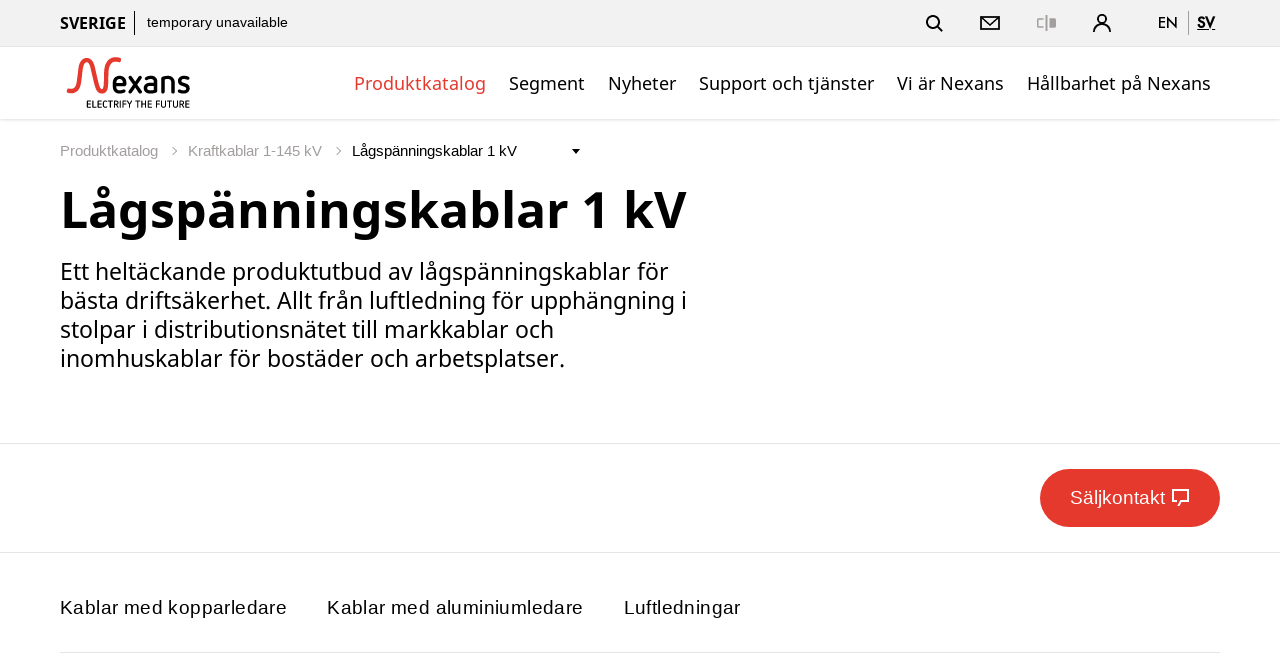

--- FILE ---
content_type: text/html;charset=UTF-8
request_url: https://www.nexans.se/sv/products/Power-cables-1-145-kV/LV-power-cables-1-kV.html
body_size: 28205
content:
<!DOCTYPE html>
<html lang="sv">
<head>

<meta charset="UTF-8">
<meta name="viewport" content="width=device-width, initial-scale=1, maximum-scale=1">
<meta name="keywords" content="Kraftkablar, kraftkabel, ">
<meta name="description" content="Se vårt utbud av kraftkablar 1-145 kV ✓ Högspänningskablar ✓ Lågspänningskablar ✓ Mellanspänningskablar ➜ Svensk kabelproduktion ☎︎ Kontakta oss">

<title>Nexans - Lågspänningskablar 1 kV</title>
			<link rel="alternate" hreflang="en" href="https://www.nexans.se/en/products/Power-cables-1-145-kV/LV-power-cables-1-kV.html" />
			<link rel="alternate" hreflang="sv" href="https://www.nexans.se/sv/products/Power-cables-1-145-kV/LV-power-cables-1-kV.html" />
<link rel="canonical" href="https://www.nexans.se/sv/products/Power-cables-1-145-kV/LV-power-cables-1-kV.html" />

<link rel="stylesheet" href="/.resources/nexans-base/webresources/css/styles.min.css?t=02.20">
<link rel="shortcut icon" type="image/ico" href="/favicon.nexans.ico">
<script> 
    window.nexans_ctx = "";
    window.nexans_site = "nexans-se";
</script><meta name="twitter:card" content="summary_large_image" />
<meta name="twitter:image" content="https://www.nexans.se/.imaging/mte/nexans-theme/social_summary/dam/nexans-se/Pictures/Product_catalog/Group-level-2/5LVpowercables1kV.jpg/jcr:content/5LVpowercables1kV.jpg" />
<meta property="og:image" content="https://www.nexans.se/.imaging/mte/nexans-theme/social_summary/dam/nexans-se/Pictures/Product_catalog/Group-level-2/5LVpowercables1kV.jpg/jcr:content/5LVpowercables1kV.jpg" />
<meta property="og:title" content="Lågspänningskablar 1 kV" />
<meta name="twitter:title" content="Lågspänningskablar 1 kV" />
<meta property="og:description" content="Ett heltäckande produktutbud av lågspänningskablar för bästa driftsäkerhet. Allt från luftledning för upphängning i stolpar i distributionsnätet till markkablar och inomhuskablar för bostäder och arbetsplatser." />
<meta name="twitter:description" content="Ett heltäckande produktutbud av lågspänningskablar för bästa driftsäkerhet. Allt från luftledning för upphängning i stolpar i distributionsnätet till markkablar och inomhuskablar för bostäder och arbetsplatser." />
<meta property="og:url" content="https://www.nexans.se/sv/products/Power-cables-1-145-kV/LV-power-cables-1-kV.html" />

		<script type="text/javascript">
		    function cookiesAllowed() {
				var cookieMatch;
    			let allowed = ((cookieMatch = document.cookie.match('(^|;)\\s*cookiesAllowed\\s*=\\s*([^;]+)')) === null || cookieMatch === void 0 ? void 0 : cookieMatch.pop()) || '';
    			return allowed == 'true';
  			}
		</script>
		<script type="text/javascript">
			window.didomiConfig = {
			  languages: {
			    enabled: ['sv'],
			    default: 'sv'
			  }
			}
		</script>
		<script type="text/javascript">window.gdprAppliesGlobally=true;(function(){(function(e,r){var t=document.createElement("link");t.rel="preconnect";t.as="script";var n=document.createElement("link");n.rel="dns-prefetch";n.as="script";var i=document.createElement("link");i.rel="preload";i.as="script";var o=document.createElement("script");o.id="spcloader";o.type="text/javascript";o["async"]=true;o.charset="utf-8";var a="https://sdk.privacy-center.org/"+e+"/loader.js?target_type=notice&target="+r;if(window.didomiConfig&&window.didomiConfig.user){var c=window.didomiConfig.user;var d=c.country;var s=c.region;if(d){a=a+"&country="+d;if(s){a=a+"&region="+s}}}t.href="https://sdk.privacy-center.org/";n.href="https://sdk.privacy-center.org/";i.href=a;o.src=a;var l=document.getElementsByTagName("script")[0];l.parentNode.insertBefore(t,l);l.parentNode.insertBefore(n,l);l.parentNode.insertBefore(i,l);l.parentNode.insertBefore(o,l)})("7c64c425-3e23-428b-8d0f-78c9261a1bbe","Lqj79MGt")})();</script>
	    <script type="text/javascript">
	    	window.dataLayer = window.dataLayer || [];
			window.dataLayer.push({
			  'site'  : 'nexans-se',
			  'language' : 'sv',
			  'contentType' : 'pages/catalog-group',
			  'contentPath' : '##nexans-se##products##Power-cables-1-145-kV##LV-power-cables-1-kV',
			  'contentName' : 'LV-power-cables-1-kV',
			  'action' : 'view',
			  'userType' : 'Guest'
			});
	    </script>
		<script type="text/javascript">
			(function(w,d,s,l,i){w[l]=w[l]||[];w[l].push({'gtm.start':
			new Date().getTime(),event:'gtm.js'});var f=d.getElementsByTagName(s)[0],
			j=d.createElement(s),dl=l!='dataLayer'?'&l='+l:'';j.async=true;j.src=
			'https://www.googletagmanager.com/gtm.js?id='+i+dl;f.parentNode.insertBefore(j,f);
			})(window,document,'script','dataLayer','GTM-5HXBD3L');
		</script>
	<script type="text/javascript">
		function setTracking() {
		}
	</script>
</head>

<!-- TODO : Include style css index template -->
<body class="tpl-index ">
<div class="main-wrapper">




<header class="mobile-header show-tablet ">
    <div class="grid">
        <div class="left-right mobile">
            <div class="brand">
                <a href="/sv/">
<svg version="1.1" id="Calque_1" xmlns="http://www.w3.org/2000/svg" xmlns:xlink="http://www.w3.org/1999/xlink" x="0px" y="0px" viewBox="170 200 490 195" style="width:133px;height:54px;enable-background:new 0 0 841.89 595.28;" xml:space="preserve"><style type="text/css"> .logo-fill-red{fill:#E5392E;} </style><g><path d="M377.43,309.79c0,5.11,0.87,8.47,2.49,10.71c2.12,2.74,5.36,4.24,9.59,4.24c4.73,0,9.22-1.37,13.46-3.24 c0.87-0.37,1.74-0.62,2.62-0.62c3.12,0,6.11,2.62,6.11,5.86c0,2.37-1,4.49-3.24,5.61c-5.98,2.87-12.33,4.24-18.94,4.24 c-7.23,0-13.46-2.37-18.07-6.98c-4.49-4.49-6.85-10.72-6.85-18.07v-15.7c0-7.23,2.37-13.46,6.85-17.94 c4.61-4.61,10.84-6.98,18.07-6.98c7.35,0,13.58,2.37,18.07,6.98c4.49,4.49,6.98,10.71,6.98,17.94v5.86c0,4.49-3.61,8.1-8.1,8.1 H377.43z M401.72,297.95c0-10.34-4.24-15.2-12.21-15.2c-7.85,0-12.09,4.73-12.09,15.2H401.72z"/><path d="M447.04,314.4l-13.21,19.44c-1.25,1.74-3.24,2.74-5.23,2.74c-3.36,0-6.48-2.87-6.48-6.48c0-1.25,0.37-2.49,1.12-3.61 l16.32-23.05l-15.95-22.43c-0.75-1.12-1.12-2.37-1.12-3.61c0-3.36,2.87-6.48,6.48-6.48c1.99,0,3.99,1,5.23,2.74l12.83,18.81 l12.83-18.81c1.25-1.87,3.36-2.74,5.36-2.74c3.49,0,6.35,2.87,6.35,6.48c0,1.25-0.37,2.49-1.12,3.61l-15.95,22.43l16.32,23.05 c0.87,1.12,1.25,2.37,1.25,3.61c0,3.49-2.99,6.48-6.6,6.48c-1.99,0-3.99-0.87-5.23-2.74L447.04,314.4z"/><path d="M528.5,325.74c0,3.49-2.24,6.48-5.48,7.6c-6.11,2.12-13.21,3.24-20.18,3.24c-7.6,0-13.58-1.87-17.82-5.48 c-4.24-3.61-6.48-8.72-6.48-14.83c0-6.11,2.24-10.84,6.48-14.33c4.24-3.61,10.22-5.48,17.82-5.48h12.83v-4.36 c0-5.23-3.86-9.34-10.34-9.34c-5.86,0-9.1,0.75-13.46,3.36c-1,0.62-2.37,1.12-3.49,1.12c-3.36,0-6.11-2.49-6.11-5.61 c0-2.24,1-4.49,3.12-5.73c6.73-3.86,12.58-4.98,21.56-4.98c13.95,0,21.56,10.09,21.56,21.18V325.74z M515.66,308.29h-12.83 c-10.84,0-11.46,5.86-11.46,7.97c0,2.24,0.62,8.47,11.46,8.47c4.24,0,8.85-0.62,12.83-1.62V308.29z"/><path d="M579.92,294.84c0-7.6-4.49-12.09-12.21-12.09c-4.11,0-8.22,0.62-12.09,1.62v45.73c0,3.61-2.87,6.48-6.35,6.48 c-3.61,0-6.48-2.87-6.48-6.48v-48.34c0-3.49,2.12-6.48,5.48-7.6c6.11-2.12,12.71-3.24,19.44-3.24c7.35,0,13.58,2.37,18.07,6.98 c4.49,4.49,6.98,10.71,6.98,17.94v34.26c0,3.61-2.87,6.48-6.48,6.48c-3.61,0-6.35-2.87-6.35-6.48V294.84z"/><path d="M616.4,306.8c-6.73-2.49-11.96-7.72-11.96-17.07c0-10.96,9.1-18.81,21.56-18.81c8.47,0,12.83,1.25,16.94,3.11 c2.49,1,4.11,3.24,4.11,5.86c0,3.24-2.62,5.98-5.98,5.98c-0.87,0-2.12-0.25-2.99-0.62c-3.12-1.5-8.22-2.49-12.34-2.49 c-5.11,0-8.47,2.49-8.47,6.73c0,3.24,2.49,5.23,5.11,6.11l12.21,3.99c8.22,2.74,13.21,8.35,13.21,17.44 c0,10.96-8.85,19.56-22.18,19.56c-7.35,0-13.33-1.37-17.94-3.49c-2.37-1.12-3.86-3.24-3.86-5.73c0-3.24,2.74-6.23,6.23-6.23 c0.87,0,1.99,0.37,2.87,0.75c3.36,1.74,7.48,2.87,12.96,2.87c5.98,0,9.1-2.24,9.1-6.48c0-4.61-3.74-6.11-8.35-7.73L616.4,306.8z"/></g><g><path class="logo-fill-red logo-initial" d="M391.9,205.23c0,0-7.17-2.74-16.87-2.74c-17.58,0-26.84,9.6-31.33,15.77c-4.25,5.84-6.92,11.92-8.94,20.34 c-1.93,8.04-2.24,18.1-2.57,26.12c-0.84,20.15,1.05,55.61-7.64,55.61c-4.46,0-7.51-6.87-8.54-9.5c-0.42-1.07-3.82-10.93-8.02-29.59 c-2.62-11.62-8.82-39.61-10.63-45.9c-0.83-2.9-2.94-10.59-7.03-17.26c-5.36-8.74-14.51-13.15-22.45-13.15 c-7.71,0-14.83,5.31-17.45,7.89c-7.96,7.85-10.56,19.3-11.4,23.85c-0.9,4.91-2.02,15.18-2.02,15.18 c-1.6,12.23-4.27,33.43-4.87,37.88c-3.12,22.87-9.62,26.55-15.89,28.59c-1.47,0.48-4.3,0.7-5.27,0.7c-4.08,0-7.31-1.18-7.31-1.18 c-0.44-0.18-1.27-0.5-2.23-0.5c-0.56,0-1.09,0.11-1.58,0.32c-1.32,0.58-1.92,1.37-2.13,1.74c-2.55,3.93-2.75,8.14-2.75,9.34 c0,2.88,1.76,3.85,2.3,4.08c0.15,0.07,3.77,1.61,9.11,2.44c16.03,2.48,26.06-6.95,28.77-9.6c2.56-2.49,6.97-7.62,9.87-17.64 c1.85-6.4,2.93-12.67,3.75-19.64c0.62-5.26,4.65-40.06,5.48-44.94c0.87-5.13,2.19-10.45,4.72-15.32c1.79-3.44,4.86-7.12,9.39-7.12 c1.74,0,3.34,0.53,4.75,1.57c4.34,3.22,6.93,10.82,7.8,14.1c1.16,4.41,9.45,39.27,10.76,45.33c8.83,40.86,14.78,47.95,23,52.04 c4.71,2.34,13.96,4.95,22.35-1.66c9.42-7.43,9.66-21.92,10.3-30.71c0.66-9.06,0.68-16.32,0.73-19.57 c0.45-32.36,0.71-42.33,9.35-54.81c4.65-6.72,14.19-11.46,30-6.57c0.38,0.12,1.24,0.33,1.94,0.33c3.07,0,4.34-3.11,5.13-6.2 C395.02,212.74,396.5,206.72,391.9,205.23z"/></g><g><path d="M271.4,388.55c-0.65,0-1.22-0.23-1.71-0.69s-0.73-1.03-0.73-1.71v-21.49c0-0.65,0.24-1.21,0.71-1.69 c0.47-0.47,1.05-0.71,1.72-0.71h10.88c0.55,0,1.01,0.19,1.39,0.56s0.56,0.84,0.56,1.39c0,0.53-0.19,0.96-0.56,1.31 c-0.38,0.35-0.84,0.53-1.39,0.53h-9.34v6.97h8.85c0.55,0,1.01,0.18,1.39,0.54c0.38,0.36,0.56,0.82,0.56,1.37 c0,0.52-0.19,0.97-0.56,1.33s-0.84,0.54-1.39,0.54h-8.85v7.95h9.6c0.53,0,0.98,0.18,1.37,0.54c0.39,0.36,0.58,0.81,0.58,1.33 c0,0.55-0.19,1.01-0.58,1.37c-0.39,0.36-0.84,0.54-1.37,0.54H271.4z"/><path d="M291.46,388.55c-0.67,0-1.25-0.24-1.72-0.73c-0.48-0.49-0.71-1.06-0.71-1.71v-22.24c0-0.55,0.2-1.02,0.6-1.41 c0.4-0.39,0.86-0.58,1.39-0.58c0.55,0,1.02,0.2,1.41,0.6c0.39,0.4,0.58,0.88,0.58,1.42v20.85h9.6c0.55,0,1.01,0.18,1.39,0.54 c0.38,0.36,0.56,0.81,0.56,1.33c0,0.55-0.18,1.01-0.54,1.37c-0.36,0.36-0.82,0.54-1.37,0.54H291.46z"/><path d="M310.85,388.55c-0.65,0-1.22-0.23-1.71-0.69s-0.73-1.03-0.73-1.71v-21.49c0-0.65,0.24-1.21,0.71-1.69 c0.47-0.47,1.05-0.71,1.72-0.71h10.88c0.55,0,1.01,0.19,1.39,0.56s0.56,0.84,0.56,1.39c0,0.53-0.19,0.96-0.56,1.31 c-0.38,0.35-0.84,0.53-1.39,0.53h-9.34v6.97h8.85c0.55,0,1.01,0.18,1.39,0.54c0.38,0.36,0.56,0.82,0.56,1.37 c0,0.52-0.19,0.97-0.56,1.33s-0.84,0.54-1.39,0.54h-8.85v7.95h9.6c0.52,0,0.98,0.18,1.37,0.54c0.39,0.36,0.58,0.81,0.58,1.33 c0,0.55-0.19,1.01-0.58,1.37c-0.39,0.36-0.84,0.54-1.37,0.54H310.85z"/><path d="M327.79,371.6c0-1.45,0.23-2.77,0.69-3.97c0.46-1.2,1.12-2.22,1.97-3.08c0.85-0.85,1.87-1.51,3.06-1.97 c1.19-0.46,2.51-0.69,3.96-0.69c2.03,0,3.95,0.59,5.78,1.76c0.6,0.4,0.9,0.94,0.9,1.61c0,0.5-0.19,0.93-0.56,1.29 c-0.38,0.36-0.84,0.54-1.39,0.54c-0.33,0-0.66-0.1-1.01-0.3c-0.6-0.38-1.21-0.67-1.82-0.9c-0.61-0.22-1.24-0.34-1.89-0.34 c-1.83,0-3.23,0.55-4.22,1.65c-0.99,1.1-1.48,2.56-1.48,4.39v7.61c0,1.83,0.49,3.29,1.48,4.39c0.99,1.1,2.39,1.65,4.22,1.65 c0.65,0,1.28-0.12,1.88-0.36c0.6-0.24,1.2-0.54,1.8-0.92c0.32-0.22,0.69-0.34,1.09-0.34c0.5,0,0.94,0.17,1.33,0.52 c0.39,0.35,0.58,0.8,0.58,1.35c0,0.7-0.3,1.25-0.9,1.65c-1.83,1.18-3.75,1.76-5.78,1.76c-1.45,0-2.77-0.23-3.96-0.69 c-1.19-0.46-2.21-1.12-3.06-1.97c-0.85-0.85-1.51-1.88-1.97-3.08c-0.46-1.2-0.69-2.53-0.69-3.98V371.6z"/><path d="M353.59,366.05h-5.55c-0.55,0-1.01-0.18-1.37-0.54c-0.36-0.36-0.54-0.81-0.54-1.33c0-0.55,0.18-1.01,0.54-1.37 c0.36-0.36,0.82-0.54,1.37-0.54h15.04c0.55,0,1.01,0.18,1.39,0.54c0.38,0.36,0.56,0.82,0.56,1.37c0,0.53-0.19,0.97-0.56,1.33 c-0.38,0.36-0.84,0.54-1.39,0.54h-5.51v20.89c0,0.55-0.19,1.02-0.58,1.41c-0.39,0.39-0.86,0.58-1.41,0.58s-1.02-0.19-1.41-0.58 c-0.39-0.39-0.58-0.86-0.58-1.41V366.05z"/><path d="M375.91,377.52h-3.38v9.45c0,0.55-0.2,1.01-0.6,1.39c-0.4,0.38-0.86,0.56-1.39,0.56c-0.55,0-1.02-0.19-1.41-0.56 c-0.39-0.38-0.58-0.84-0.58-1.39v-22.31c0-0.65,0.24-1.21,0.71-1.69c0.47-0.47,1.05-0.71,1.72-0.71h6.98c2.27,0,4.11,0.7,5.51,2.1 c1.45,1.45,2.17,3.33,2.17,5.62c0,2.3-0.71,4.14-2.14,5.51c-0.88,0.83-1.96,1.41-3.26,1.76l5.21,8.74c0.2,0.33,0.3,0.66,0.3,1.01 c0,0.5-0.19,0.94-0.58,1.33c-0.39,0.39-0.84,0.58-1.37,0.58c-0.35,0-0.67-0.08-0.96-0.24c-0.29-0.16-0.52-0.39-0.69-0.69 L375.91,377.52z M377.97,373.74c0.42,0,0.86-0.05,1.29-0.15c0.44-0.1,0.84-0.29,1.2-0.58c0.36-0.29,0.66-0.67,0.88-1.16 c0.22-0.49,0.34-1.11,0.34-1.86c0-1.12-0.32-2.06-0.96-2.81s-1.56-1.12-2.76-1.12h-5.44v7.69H377.97z"/><path d="M390.12,363.87c0-0.55,0.19-1.02,0.58-1.41s0.86-0.58,1.41-0.58c0.53,0,0.99,0.19,1.39,0.58c0.4,0.39,0.6,0.86,0.6,1.41 v23.06c0,0.55-0.2,1.02-0.6,1.41c-0.4,0.39-0.86,0.58-1.39,0.58c-0.55,0-1.02-0.19-1.41-0.58c-0.39-0.39-0.58-0.86-0.58-1.41 V363.87z"/><path d="M403.96,376.81v10.16c0,0.55-0.19,1.01-0.58,1.39s-0.84,0.56-1.37,0.56c-0.55,0-1.03-0.19-1.43-0.56 c-0.4-0.38-0.6-0.84-0.6-1.39v-22.31c0-0.65,0.24-1.21,0.71-1.69c0.47-0.47,1.05-0.71,1.72-0.71h10.76c0.55,0,1.01,0.18,1.39,0.54 c0.38,0.36,0.56,0.82,0.56,1.37c0,0.53-0.19,0.97-0.56,1.33c-0.38,0.36-0.84,0.54-1.39,0.54h-9.23v6.97h8.74 c0.55,0,1.01,0.18,1.39,0.54c0.38,0.36,0.56,0.82,0.56,1.37c0,0.52-0.19,0.97-0.56,1.33s-0.84,0.54-1.39,0.54H403.96z"/><path d="M424.28,377.04l-7.24-12.22c-0.17-0.28-0.26-0.6-0.26-0.98c0-0.5,0.18-0.95,0.54-1.35c0.36-0.4,0.82-0.6,1.37-0.6 c0.35,0,0.67,0.08,0.97,0.24c0.3,0.16,0.54,0.39,0.71,0.69l5.85,10.27l5.85-10.27c0.17-0.3,0.41-0.53,0.71-0.69 c0.3-0.16,0.62-0.24,0.98-0.24c0.5,0,0.94,0.19,1.33,0.56s0.58,0.84,0.58,1.39c0,0.38-0.09,0.7-0.26,0.98l-7.24,12.22v9.94 c0,0.55-0.19,1.01-0.56,1.39s-0.84,0.56-1.39,0.56s-1.01-0.19-1.39-0.56s-0.56-0.84-0.56-1.39V377.04z"/><path d="M454.62,366.05h-5.55c-0.55,0-1.01-0.18-1.37-0.54c-0.36-0.36-0.54-0.81-0.54-1.33c0-0.55,0.18-1.01,0.54-1.37 c0.36-0.36,0.82-0.54,1.37-0.54h15.04c0.55,0,1.01,0.18,1.39,0.54c0.38,0.36,0.56,0.82,0.56,1.37c0,0.53-0.19,0.97-0.56,1.33 c-0.38,0.36-0.84,0.54-1.39,0.54h-5.51v20.89c0,0.55-0.19,1.02-0.58,1.41c-0.39,0.39-0.86,0.58-1.41,0.58 c-0.55,0-1.02-0.19-1.41-0.58c-0.39-0.39-0.58-0.86-0.58-1.41V366.05z"/><path d="M483.3,376.81h-9.75v10.12c0,0.55-0.19,1.02-0.58,1.41c-0.39,0.39-0.84,0.58-1.37,0.58c-0.55,0-1.03-0.19-1.42-0.58 c-0.4-0.39-0.6-0.86-0.6-1.41v-23.06c0-0.55,0.19-1.02,0.58-1.41s0.86-0.58,1.41-0.58c0.53,0,0.99,0.19,1.39,0.58 c0.4,0.39,0.6,0.86,0.6,1.41v9.15h9.75v-9.15c0-0.55,0.19-1.02,0.58-1.41c0.39-0.39,0.86-0.58,1.41-0.58 c0.55,0,1.02,0.19,1.41,0.58c0.39,0.39,0.58,0.86,0.58,1.41v23.06c0,0.55-0.19,1.02-0.56,1.41c-0.38,0.39-0.84,0.58-1.39,0.58 s-1.03-0.19-1.42-0.58c-0.4-0.39-0.6-0.86-0.6-1.41V376.81z"/><path d="M495.6,388.55c-0.65,0-1.22-0.23-1.71-0.69s-0.73-1.03-0.73-1.71v-21.49c0-0.65,0.24-1.21,0.71-1.69 c0.47-0.47,1.05-0.71,1.72-0.71h10.88c0.55,0,1.01,0.19,1.39,0.56s0.56,0.84,0.56,1.39c0,0.53-0.19,0.96-0.56,1.31 c-0.38,0.35-0.84,0.53-1.39,0.53h-9.34v6.97h8.85c0.55,0,1.01,0.18,1.39,0.54c0.38,0.36,0.56,0.82,0.56,1.37 c0,0.52-0.19,0.97-0.56,1.33s-0.84,0.54-1.39,0.54h-8.85v7.95h9.6c0.53,0,0.98,0.18,1.37,0.54c0.39,0.36,0.58,0.81,0.58,1.33 c0,0.55-0.19,1.01-0.58,1.37c-0.39,0.36-0.84,0.54-1.37,0.54H495.6z"/><path d="M527.37,376.81v10.16c0,0.55-0.19,1.01-0.58,1.39s-0.84,0.56-1.37,0.56c-0.55,0-1.03-0.19-1.42-0.56 c-0.4-0.38-0.6-0.84-0.6-1.39v-22.31c0-0.65,0.24-1.21,0.71-1.69c0.47-0.47,1.05-0.71,1.72-0.71h10.76c0.55,0,1.01,0.18,1.39,0.54 c0.38,0.36,0.56,0.82,0.56,1.37c0,0.53-0.19,0.97-0.56,1.33c-0.38,0.36-0.84,0.54-1.39,0.54h-9.22v6.97h8.74 c0.55,0,1.01,0.18,1.39,0.54c0.38,0.36,0.56,0.82,0.56,1.37c0,0.52-0.19,0.97-0.56,1.33s-0.84,0.54-1.39,0.54H527.37z"/><path d="M556.77,363.87c0-0.55,0.19-1.02,0.58-1.41c0.39-0.39,0.86-0.58,1.41-0.58c0.52,0,0.99,0.19,1.39,0.58 c0.4,0.39,0.6,0.86,0.6,1.41v15.71c0,1.4-0.23,2.68-0.67,3.83c-0.45,1.15-1.08,2.13-1.89,2.94s-1.79,1.44-2.94,1.89 c-1.15,0.45-2.42,0.67-3.83,0.67s-2.67-0.22-3.83-0.67c-1.15-0.45-2.13-1.08-2.94-1.89s-1.44-1.79-1.89-2.94 c-0.45-1.15-0.67-2.42-0.67-3.83v-15.71c0-0.55,0.2-1.02,0.6-1.41c0.4-0.39,0.88-0.58,1.42-0.58c0.53,0,0.98,0.19,1.37,0.58 c0.39,0.39,0.58,0.86,0.58,1.41v15.94c0,1.72,0.46,3.06,1.39,4.01c0.92,0.95,2.25,1.42,3.97,1.42c1.73,0,3.05-0.47,3.98-1.42 c0.92-0.95,1.39-2.29,1.39-4.01V363.87z"/><path d="M571.39,366.05h-5.55c-0.55,0-1.01-0.18-1.37-0.54c-0.36-0.36-0.54-0.81-0.54-1.33c0-0.55,0.18-1.01,0.54-1.37 c0.36-0.36,0.82-0.54,1.37-0.54h15.04c0.55,0,1.01,0.18,1.39,0.54c0.38,0.36,0.56,0.82,0.56,1.37c0,0.53-0.19,0.97-0.56,1.33 c-0.38,0.36-0.84,0.54-1.39,0.54h-5.51v20.89c0,0.55-0.19,1.02-0.58,1.41c-0.39,0.39-0.86,0.58-1.41,0.58 c-0.55,0-1.02-0.19-1.41-0.58c-0.39-0.39-0.58-0.86-0.58-1.41V366.05z"/><path d="M600.71,363.87c0-0.55,0.19-1.02,0.58-1.41c0.39-0.39,0.86-0.58,1.41-0.58c0.52,0,0.99,0.19,1.39,0.58 c0.4,0.39,0.6,0.86,0.6,1.41v15.71c0,1.4-0.23,2.68-0.67,3.83c-0.45,1.15-1.08,2.13-1.89,2.94s-1.79,1.44-2.94,1.89 c-1.15,0.45-2.42,0.67-3.83,0.67s-2.67-0.22-3.83-0.67c-1.15-0.45-2.13-1.08-2.94-1.89s-1.44-1.79-1.89-2.94 c-0.45-1.15-0.67-2.42-0.67-3.83v-15.71c0-0.55,0.2-1.02,0.6-1.41c0.4-0.39,0.88-0.58,1.42-0.58c0.53,0,0.98,0.19,1.37,0.58 c0.39,0.39,0.58,0.86,0.58,1.41v15.94c0,1.72,0.46,3.06,1.39,4.01c0.92,0.95,2.25,1.42,3.97,1.42c1.73,0,3.05-0.47,3.98-1.42 c0.92-0.95,1.39-2.29,1.39-4.01V363.87z"/><path d="M617.59,377.52h-3.38v9.45c0,0.55-0.2,1.01-0.6,1.39c-0.4,0.38-0.86,0.56-1.39,0.56c-0.55,0-1.02-0.19-1.41-0.56 s-0.58-0.84-0.58-1.39v-22.31c0-0.65,0.24-1.21,0.71-1.69c0.47-0.47,1.05-0.71,1.72-0.71h6.98c2.27,0,4.11,0.7,5.51,2.1 c1.45,1.45,2.18,3.33,2.18,5.62c0,2.3-0.71,4.14-2.14,5.51c-0.88,0.83-1.96,1.41-3.26,1.76l5.21,8.74c0.2,0.33,0.3,0.66,0.3,1.01 c0,0.5-0.19,0.94-0.58,1.33c-0.39,0.39-0.84,0.58-1.37,0.58c-0.35,0-0.67-0.08-0.96-0.24c-0.29-0.16-0.52-0.39-0.69-0.69 L617.59,377.52z M619.65,373.74c0.42,0,0.86-0.05,1.29-0.15c0.44-0.1,0.84-0.29,1.2-0.58c0.36-0.29,0.66-0.67,0.88-1.16 c0.22-0.49,0.34-1.11,0.34-1.86c0-1.12-0.32-2.06-0.96-2.81s-1.56-1.12-2.76-1.12h-5.44v7.69H619.65z"/><path d="M634.24,388.55c-0.65,0-1.22-0.23-1.71-0.69s-0.73-1.03-0.73-1.71v-21.49c0-0.65,0.24-1.21,0.71-1.69 c0.47-0.47,1.05-0.71,1.72-0.71h10.88c0.55,0,1.01,0.19,1.39,0.56s0.56,0.84,0.56,1.39c0,0.53-0.19,0.96-0.56,1.31 c-0.38,0.35-0.84,0.53-1.39,0.53h-9.34v6.97h8.85c0.55,0,1.01,0.18,1.39,0.54c0.38,0.36,0.56,0.82,0.56,1.37 c0,0.52-0.19,0.97-0.56,1.33s-0.84,0.54-1.39,0.54h-8.85v7.95h9.6c0.53,0,0.98,0.18,1.37,0.54c0.39,0.36,0.58,0.81,0.58,1.33 c0,0.55-0.19,1.01-0.58,1.37c-0.39,0.36-0.84,0.54-1.37,0.54H634.24z"/></g></svg>                </a>
                
                
            </div>
            <div>
		        <a href="#" class="header-link-icon js-search-trigger">
		            <svg class="icon icon--search" xmlns="http://www.w3.org/2000/svg" width="17" height="17" viewBox="0 0 17 17"
		                xmlns:xlink="http://www.w3.org/1999/xlink">
		                <title>Sök</title>
		                <path fill="currentColor" id="a"
		                    d="M12.4142136,11 L16.9497475,15.5355339 L15.5355339,16.9497475 L11,12.4142136 L12.4142136,11 Z M7,12 C9.76142375,12 12,9.76142375 12,7 C12,4.23857625 9.76142375,2 7,2 C4.23857625,2 2,4.23857625 2,7 C2,9.76142375 4.23857625,12 7,12 Z M7,14 C3.13400675,14 0,10.8659932 0,7 C0,3.13400675 3.13400675,0 7,0 C10.8659932,0 14,3.13400675 14,7 C14,10.8659932 10.8659932,14 7,14 Z">
		                </path>
		            </svg>
		            <svg class="icon icon--close" xmlns="http://www.w3.org/2000/svg" width="20" height="20" viewBox="0 0 20 20">
		                <title>Close</title>
		                <path fill="currentColor" fill-rule="evenodd"
		                    d="M10,8.58578644 L4.34314575,2.92893219 L2.92893219,4.34314575 L8.58578644,10 L2.92893219,15.6568542 L4.34314575,17.0710678 L10,11.4142136 L15.6568542,17.0710678 L17.0710678,15.6568542 L11.4142136,10 L17.0710678,4.34314575 L15.6568542,2.92893219 L10,8.58578644 Z" />
		            </svg>
		            <span class="name">Sök</span>
		        </a>
		        <a class="header-link-icon button--icon js-dropdown" data-target="header--submenu__login" href="#">
		            <svg class="icon icon--profile" xmlns="http://www.w3.org/2000/svg" width="18.05" height="18.03"
		                viewBox="0 0 18.05 18.03">
		                <path
		                    d="M6.68,9.31a5,5,0,1,1,4.7,0A9,9,0,0,1,18,18H16.33A7.31,7.31,0,0,0,1.72,18H0A9,9,0,0,1,6.68,9.31ZM9,8.1A3.15,3.15,0,1,0,5.87,5,3.15,3.15,0,0,0,9,8.1Z" />
		            </svg>
					<span class="name">Logga in</span>
		        </a>
                <a href="#" class="header-link-icon js-menu-trigger">
                    <svg class="icon icon--menu" xmlns="http://www.w3.org/2000/svg" width="16" height="14" viewBox="0 0 16 14"><path fill="currentColor" fill-rule="evenodd" d="M0 12h16v2H0v-2zM0 0h16v2H0V0zm0 6h16v2H0V6z"/></svg>
                </a>
            </div>
        </div>
    </div>
</header>

<header class="header header--pays ">
    <button class="js-menu-close popin-close-btn show-tablet" type="button">
        <span>Close</span>
        <svg xmlns="http://www.w3.org/2000/svg" width="20" height="20" viewBox="0 0 20 20">
        <path fill="currentColor" fill-rule="evenodd" d="M10,8.58578644 L4.34314575,2.92893219 L2.92893219,4.34314575 L8.58578644,10 L2.92893219,15.6568542 L4.34314575,17.0710678 L10,11.4142136 L15.6568542,17.0710678 L17.0710678,15.6568542 L11.4142136,10 L17.0710678,4.34314575 L15.6568542,2.92893219 L10,8.58578644 Z"></path>
        </svg>
    </button>
    <div class="header--container">
        <div class="header--top">
            <div class="grid">
                <div class="left-right">
                    <div class="share-price hidden-tablet">
                        <span class="site-name">Sverige</span>


	                    <a href="#">
	                    	<span class="share-price--details">inte tillgänglig</span>
	                    </a>
                    </div>
                    <div class="links">
                        <ul class="menu-top icons--list">
                        
						    <li class="hidden-tablet">
						        <a href="#" class="header-link-icon js-search-trigger">
						            <svg class="icon icon--search" xmlns="http://www.w3.org/2000/svg" width="17" height="17" viewBox="0 0 17 17"
						                xmlns:xlink="http://www.w3.org/1999/xlink">
						                <title>Sök</title>
						                <path fill="currentColor" id="a"
						                    d="M12.4142136,11 L16.9497475,15.5355339 L15.5355339,16.9497475 L11,12.4142136 L12.4142136,11 Z M7,12 C9.76142375,12 12,9.76142375 12,7 C12,4.23857625 9.76142375,2 7,2 C4.23857625,2 2,4.23857625 2,7 C2,9.76142375 4.23857625,12 7,12 Z M7,14 C3.13400675,14 0,10.8659932 0,7 C0,3.13400675 3.13400675,0 7,0 C10.8659932,0 14,3.13400675 14,7 C14,10.8659932 10.8659932,14 7,14 Z">
						                </path>
						            </svg>
						            <svg class="icon icon--close" xmlns="http://www.w3.org/2000/svg" width="20" height="20" viewBox="0 0 20 20">
						                <title>Close</title>
						                <path fill="currentColor" fill-rule="evenodd"
						                    d="M10,8.58578644 L4.34314575,2.92893219 L2.92893219,4.34314575 L8.58578644,10 L2.92893219,15.6568542 L4.34314575,17.0710678 L10,11.4142136 L15.6568542,17.0710678 L17.0710678,15.6568542 L11.4142136,10 L17.0710678,4.34314575 L15.6568542,2.92893219 L10,8.58578644 Z" />
						            </svg>
						            <span class="name">Sök</span>
						        </a>
						    </li>
	
						    <li>
						        <a href="#" class="header-link-icon js-toggle-contact">
						            <svg xmlns="http://www.w3.org/2000/svg" class="icon icon-email" width="20" height="20" viewBox="0 0 20 20">
						                <title>Kontakta oss</title>
						                <rect x="1" y="4" width="18" height="12" fill="none" stroke="currentColor" stroke-width="1.75"></rect>
						                <path d="M1,4L10,12L19,4" fill="none" stroke="currentColor" stroke-width="1.5"></path>
						            </svg>
						            <span class="name">Kontakta oss</span>
						        </a>
						    </li>
						    <li>
						        <a class="header-link-icon button--icon js-open-panel-comparator" data-panel="panel-comparator" href="#">
						            <svg xmlns="http://www.w3.org/2000/svg" fill="currentColor" class="icon icon-compare" width="19.5"
						                height="16" viewBox="0 0 19.5 16">
						                <title>Jämför</title>
						                <rect x="8.75" width="2" height="16"></rect>
						                <path d="M17.75,3.25h-5v9.5h5A1.75,1.75,0,0,0,19.5,11V5A1.75,1.75,0,0,0,17.75,3.25Z"></path>
						                <path
						                    d="M6.75,12.75h-5A1.75,1.75,0,0,1,0,11V5A1.75,1.75,0,0,1,1.75,3.25h5v1.5h-5A0.25,0.25,0,0,0,1.5,5v6a0.25,0.25,0,0,0,.25.25h5v1.5Z">
						                </path>
						            </svg>
						            <span class="header--list--icons--number js-comparator-count" style="display: none;">0</span>
						            <span class="name">Jämför</span>
						        </a>
						    </li>
						    <li class="hidden-tablet">
						        <a class="header-link-icon button--icon js-dropdown" data-target="header--submenu__login" href="#">
						            <svg class="icon icon--profile" xmlns="http://www.w3.org/2000/svg" width="18.05" height="18.03" viewBox="0 0 18.05 18.03">
						            	<title>Logga in</title>
						                <path
						                    d="M6.68,9.31a5,5,0,1,1,4.7,0A9,9,0,0,1,18,18H16.33A7.31,7.31,0,0,0,1.72,18H0A9,9,0,0,1,6.68,9.31ZM9,8.1A3.15,3.15,0,1,0,5.87,5,3.15,3.15,0,0,0,9,8.1Z" />
						            </svg>
									<span class="name">Logga in</span>
						        </a>
						    </li>                        
                        
                        </ul>
                        <ul class="language--list">
                            <li>
                                <a href="#" data-language="en" class="">
                                    en
                                </a>
                            </li>
                            <li>
                                <a href="#" data-language="sv" class="active">
                                    sv
                                </a>
                            </li>
                        </ul>
                    </div>
                    <div class="show-tablet">
                        <div class="header--social-list social-list trailer-20">
<ul class="">
	<li>
		<a href="https://www.facebook.com/nexanssweden" class="fb-icon" target="_blank">
			<svg xmlns="http://www.w3.org/2000/svg" width="8" height="16" viewBox="0 0 8 16"><path fill-rule="evenodd" d="M5 5V4c.375-.73.422-.842 1-1 .012-.222.229-.243 1 0h1V0H6C4.246 0 3.264.303 3 1c-.93.513-.229 1.404-1 3v1H0v3h2v8h3V8h3V5H5z"/></svg>
		</a>
	</li>
	<li>
		<a href="https://www.linkedin.com/company/nexans/" class="lk-icon" target="_blank">
			<svg xmlns="http://www.w3.org/2000/svg" width="18" height="17" viewBox="0 0 18 17"><path fill-rule="evenodd" d="M18 11v6h-4v-5c.397-2.194-.124-3.18-1-3-1.424-.18-2.016.484-2 1-.371.356-.396.676 0 1v6H7s.048-9.74 0-11h4v2c-.403-.213-.413-.201 0 0 .083-.955.937-2 3-2 2.223 0 4 1.536 4 5zM0 17V6h4v11H0zM2 4a2 2 0 1 1 0-4 2 2 0 0 1 0 4z"/></svg>
		</a>
	</li>
	<li>
		<a href="https://www.youtube.com/channel/UChIOEu54oZ5hdzhs8c22iSQ" class="yt-icon" target="_blank">
			<svg xmlns="http://www.w3.org/2000/svg" width="22" height="17" viewBox="0 0 22 17"><path d="M21 4c-.281-.965-1.075-2.672-3-3C13.738.955 8.342.87 4 1c-1.735.43-2.721 2.213-3 4-.056 2.41-.058 4.57 0 7 .279 1.769 1.24 3.561 3 4 4.398.06 9.768.105 14 0 1.715-.501 2.721-2.231 3-4 .056-2.43.057-4.767 0-8zM9 12V5l6 3.5L9 12z" fill-rule="nonzero" fill="#FFF"/></svg>
		</a>
	</li>
	<li>
		<a href="https://www.instagram.com/nexanssweden/" class="insta-icon" target="_blank">
			<svg xmlns="http://www.w3.org/2000/svg" width="18" height="18" viewBox="0 0 24 24"><path d="M12 2.163c3.204 0 3.584.012 4.85.07 3.252.148 4.771 1.691 4.919 4.919.058 1.265.069 1.645.069 4.849 0 3.205-.012 3.584-.069 4.849-.149 3.225-1.664 4.771-4.919 4.919-1.266.058-1.644.07-4.85.07-3.204 0-3.584-.012-4.849-.07-3.26-.149-4.771-1.699-4.919-4.92-.058-1.265-.07-1.644-.07-4.849 0-3.204.013-3.583.07-4.849.149-3.227 1.664-4.771 4.919-4.919 1.266-.057 1.645-.069 4.849-.069zm0-2.163c-3.259 0-3.667.014-4.947.072-4.358.2-6.78 2.618-6.98 6.98-.059 1.281-.073 1.689-.073 4.948 0 3.259.014 3.668.072 4.948.2 4.358 2.618 6.78 6.98 6.98 1.281.058 1.689.072 4.948.072 3.259 0 3.668-.014 4.948-.072 4.354-.2 6.782-2.618 6.979-6.98.059-1.28.073-1.689.073-4.948 0-3.259-.014-3.667-.072-4.947-.196-4.354-2.617-6.78-6.979-6.98-1.281-.059-1.69-.073-4.949-.073zm0 5.838c-3.403 0-6.162 2.759-6.162 6.162s2.759 6.163 6.162 6.163 6.162-2.759 6.162-6.163c0-3.403-2.759-6.162-6.162-6.162zm0 10.162c-2.209 0-4-1.79-4-4 0-2.209 1.791-4 4-4s4 1.791 4 4c0 2.21-1.791 4-4 4zm6.406-11.845c-.796 0-1.441.645-1.441 1.44s.645 1.44 1.441 1.44c.795 0 1.439-.645 1.439-1.44s-.644-1.44-1.439-1.44z" fill-rule="nonzero" fill="#FFF"/></svg>
		</a>
	</li>
</ul>
                        </div>
                         
                        <div class="meta-links">
                            <p class="heading-5 trailer-20">&copy;Nexans 2018-2026</p>
                        </div>
                    </div>
                </div>
            </div>
        </div>
        <div class="header--bottom js-sticky" data-name="sticky-main-menu">
            <div class="grid">
                <div class="left-right">
                    <div class="brand">
		                <a href="/sv/">
<svg version="1.1" id="Calque_1" xmlns="http://www.w3.org/2000/svg" xmlns:xlink="http://www.w3.org/1999/xlink" x="0px" y="0px" viewBox="170 200 490 195" style="width:133px;height:54px;enable-background:new 0 0 841.89 595.28;" xml:space="preserve"><style type="text/css"> .logo-fill-red{fill:#E5392E;} </style><g><path d="M377.43,309.79c0,5.11,0.87,8.47,2.49,10.71c2.12,2.74,5.36,4.24,9.59,4.24c4.73,0,9.22-1.37,13.46-3.24 c0.87-0.37,1.74-0.62,2.62-0.62c3.12,0,6.11,2.62,6.11,5.86c0,2.37-1,4.49-3.24,5.61c-5.98,2.87-12.33,4.24-18.94,4.24 c-7.23,0-13.46-2.37-18.07-6.98c-4.49-4.49-6.85-10.72-6.85-18.07v-15.7c0-7.23,2.37-13.46,6.85-17.94 c4.61-4.61,10.84-6.98,18.07-6.98c7.35,0,13.58,2.37,18.07,6.98c4.49,4.49,6.98,10.71,6.98,17.94v5.86c0,4.49-3.61,8.1-8.1,8.1 H377.43z M401.72,297.95c0-10.34-4.24-15.2-12.21-15.2c-7.85,0-12.09,4.73-12.09,15.2H401.72z"/><path d="M447.04,314.4l-13.21,19.44c-1.25,1.74-3.24,2.74-5.23,2.74c-3.36,0-6.48-2.87-6.48-6.48c0-1.25,0.37-2.49,1.12-3.61 l16.32-23.05l-15.95-22.43c-0.75-1.12-1.12-2.37-1.12-3.61c0-3.36,2.87-6.48,6.48-6.48c1.99,0,3.99,1,5.23,2.74l12.83,18.81 l12.83-18.81c1.25-1.87,3.36-2.74,5.36-2.74c3.49,0,6.35,2.87,6.35,6.48c0,1.25-0.37,2.49-1.12,3.61l-15.95,22.43l16.32,23.05 c0.87,1.12,1.25,2.37,1.25,3.61c0,3.49-2.99,6.48-6.6,6.48c-1.99,0-3.99-0.87-5.23-2.74L447.04,314.4z"/><path d="M528.5,325.74c0,3.49-2.24,6.48-5.48,7.6c-6.11,2.12-13.21,3.24-20.18,3.24c-7.6,0-13.58-1.87-17.82-5.48 c-4.24-3.61-6.48-8.72-6.48-14.83c0-6.11,2.24-10.84,6.48-14.33c4.24-3.61,10.22-5.48,17.82-5.48h12.83v-4.36 c0-5.23-3.86-9.34-10.34-9.34c-5.86,0-9.1,0.75-13.46,3.36c-1,0.62-2.37,1.12-3.49,1.12c-3.36,0-6.11-2.49-6.11-5.61 c0-2.24,1-4.49,3.12-5.73c6.73-3.86,12.58-4.98,21.56-4.98c13.95,0,21.56,10.09,21.56,21.18V325.74z M515.66,308.29h-12.83 c-10.84,0-11.46,5.86-11.46,7.97c0,2.24,0.62,8.47,11.46,8.47c4.24,0,8.85-0.62,12.83-1.62V308.29z"/><path d="M579.92,294.84c0-7.6-4.49-12.09-12.21-12.09c-4.11,0-8.22,0.62-12.09,1.62v45.73c0,3.61-2.87,6.48-6.35,6.48 c-3.61,0-6.48-2.87-6.48-6.48v-48.34c0-3.49,2.12-6.48,5.48-7.6c6.11-2.12,12.71-3.24,19.44-3.24c7.35,0,13.58,2.37,18.07,6.98 c4.49,4.49,6.98,10.71,6.98,17.94v34.26c0,3.61-2.87,6.48-6.48,6.48c-3.61,0-6.35-2.87-6.35-6.48V294.84z"/><path d="M616.4,306.8c-6.73-2.49-11.96-7.72-11.96-17.07c0-10.96,9.1-18.81,21.56-18.81c8.47,0,12.83,1.25,16.94,3.11 c2.49,1,4.11,3.24,4.11,5.86c0,3.24-2.62,5.98-5.98,5.98c-0.87,0-2.12-0.25-2.99-0.62c-3.12-1.5-8.22-2.49-12.34-2.49 c-5.11,0-8.47,2.49-8.47,6.73c0,3.24,2.49,5.23,5.11,6.11l12.21,3.99c8.22,2.74,13.21,8.35,13.21,17.44 c0,10.96-8.85,19.56-22.18,19.56c-7.35,0-13.33-1.37-17.94-3.49c-2.37-1.12-3.86-3.24-3.86-5.73c0-3.24,2.74-6.23,6.23-6.23 c0.87,0,1.99,0.37,2.87,0.75c3.36,1.74,7.48,2.87,12.96,2.87c5.98,0,9.1-2.24,9.1-6.48c0-4.61-3.74-6.11-8.35-7.73L616.4,306.8z"/></g><g><path class="logo-fill-red logo-initial" d="M391.9,205.23c0,0-7.17-2.74-16.87-2.74c-17.58,0-26.84,9.6-31.33,15.77c-4.25,5.84-6.92,11.92-8.94,20.34 c-1.93,8.04-2.24,18.1-2.57,26.12c-0.84,20.15,1.05,55.61-7.64,55.61c-4.46,0-7.51-6.87-8.54-9.5c-0.42-1.07-3.82-10.93-8.02-29.59 c-2.62-11.62-8.82-39.61-10.63-45.9c-0.83-2.9-2.94-10.59-7.03-17.26c-5.36-8.74-14.51-13.15-22.45-13.15 c-7.71,0-14.83,5.31-17.45,7.89c-7.96,7.85-10.56,19.3-11.4,23.85c-0.9,4.91-2.02,15.18-2.02,15.18 c-1.6,12.23-4.27,33.43-4.87,37.88c-3.12,22.87-9.62,26.55-15.89,28.59c-1.47,0.48-4.3,0.7-5.27,0.7c-4.08,0-7.31-1.18-7.31-1.18 c-0.44-0.18-1.27-0.5-2.23-0.5c-0.56,0-1.09,0.11-1.58,0.32c-1.32,0.58-1.92,1.37-2.13,1.74c-2.55,3.93-2.75,8.14-2.75,9.34 c0,2.88,1.76,3.85,2.3,4.08c0.15,0.07,3.77,1.61,9.11,2.44c16.03,2.48,26.06-6.95,28.77-9.6c2.56-2.49,6.97-7.62,9.87-17.64 c1.85-6.4,2.93-12.67,3.75-19.64c0.62-5.26,4.65-40.06,5.48-44.94c0.87-5.13,2.19-10.45,4.72-15.32c1.79-3.44,4.86-7.12,9.39-7.12 c1.74,0,3.34,0.53,4.75,1.57c4.34,3.22,6.93,10.82,7.8,14.1c1.16,4.41,9.45,39.27,10.76,45.33c8.83,40.86,14.78,47.95,23,52.04 c4.71,2.34,13.96,4.95,22.35-1.66c9.42-7.43,9.66-21.92,10.3-30.71c0.66-9.06,0.68-16.32,0.73-19.57 c0.45-32.36,0.71-42.33,9.35-54.81c4.65-6.72,14.19-11.46,30-6.57c0.38,0.12,1.24,0.33,1.94,0.33c3.07,0,4.34-3.11,5.13-6.2 C395.02,212.74,396.5,206.72,391.9,205.23z"/></g><g><path d="M271.4,388.55c-0.65,0-1.22-0.23-1.71-0.69s-0.73-1.03-0.73-1.71v-21.49c0-0.65,0.24-1.21,0.71-1.69 c0.47-0.47,1.05-0.71,1.72-0.71h10.88c0.55,0,1.01,0.19,1.39,0.56s0.56,0.84,0.56,1.39c0,0.53-0.19,0.96-0.56,1.31 c-0.38,0.35-0.84,0.53-1.39,0.53h-9.34v6.97h8.85c0.55,0,1.01,0.18,1.39,0.54c0.38,0.36,0.56,0.82,0.56,1.37 c0,0.52-0.19,0.97-0.56,1.33s-0.84,0.54-1.39,0.54h-8.85v7.95h9.6c0.53,0,0.98,0.18,1.37,0.54c0.39,0.36,0.58,0.81,0.58,1.33 c0,0.55-0.19,1.01-0.58,1.37c-0.39,0.36-0.84,0.54-1.37,0.54H271.4z"/><path d="M291.46,388.55c-0.67,0-1.25-0.24-1.72-0.73c-0.48-0.49-0.71-1.06-0.71-1.71v-22.24c0-0.55,0.2-1.02,0.6-1.41 c0.4-0.39,0.86-0.58,1.39-0.58c0.55,0,1.02,0.2,1.41,0.6c0.39,0.4,0.58,0.88,0.58,1.42v20.85h9.6c0.55,0,1.01,0.18,1.39,0.54 c0.38,0.36,0.56,0.81,0.56,1.33c0,0.55-0.18,1.01-0.54,1.37c-0.36,0.36-0.82,0.54-1.37,0.54H291.46z"/><path d="M310.85,388.55c-0.65,0-1.22-0.23-1.71-0.69s-0.73-1.03-0.73-1.71v-21.49c0-0.65,0.24-1.21,0.71-1.69 c0.47-0.47,1.05-0.71,1.72-0.71h10.88c0.55,0,1.01,0.19,1.39,0.56s0.56,0.84,0.56,1.39c0,0.53-0.19,0.96-0.56,1.31 c-0.38,0.35-0.84,0.53-1.39,0.53h-9.34v6.97h8.85c0.55,0,1.01,0.18,1.39,0.54c0.38,0.36,0.56,0.82,0.56,1.37 c0,0.52-0.19,0.97-0.56,1.33s-0.84,0.54-1.39,0.54h-8.85v7.95h9.6c0.52,0,0.98,0.18,1.37,0.54c0.39,0.36,0.58,0.81,0.58,1.33 c0,0.55-0.19,1.01-0.58,1.37c-0.39,0.36-0.84,0.54-1.37,0.54H310.85z"/><path d="M327.79,371.6c0-1.45,0.23-2.77,0.69-3.97c0.46-1.2,1.12-2.22,1.97-3.08c0.85-0.85,1.87-1.51,3.06-1.97 c1.19-0.46,2.51-0.69,3.96-0.69c2.03,0,3.95,0.59,5.78,1.76c0.6,0.4,0.9,0.94,0.9,1.61c0,0.5-0.19,0.93-0.56,1.29 c-0.38,0.36-0.84,0.54-1.39,0.54c-0.33,0-0.66-0.1-1.01-0.3c-0.6-0.38-1.21-0.67-1.82-0.9c-0.61-0.22-1.24-0.34-1.89-0.34 c-1.83,0-3.23,0.55-4.22,1.65c-0.99,1.1-1.48,2.56-1.48,4.39v7.61c0,1.83,0.49,3.29,1.48,4.39c0.99,1.1,2.39,1.65,4.22,1.65 c0.65,0,1.28-0.12,1.88-0.36c0.6-0.24,1.2-0.54,1.8-0.92c0.32-0.22,0.69-0.34,1.09-0.34c0.5,0,0.94,0.17,1.33,0.52 c0.39,0.35,0.58,0.8,0.58,1.35c0,0.7-0.3,1.25-0.9,1.65c-1.83,1.18-3.75,1.76-5.78,1.76c-1.45,0-2.77-0.23-3.96-0.69 c-1.19-0.46-2.21-1.12-3.06-1.97c-0.85-0.85-1.51-1.88-1.97-3.08c-0.46-1.2-0.69-2.53-0.69-3.98V371.6z"/><path d="M353.59,366.05h-5.55c-0.55,0-1.01-0.18-1.37-0.54c-0.36-0.36-0.54-0.81-0.54-1.33c0-0.55,0.18-1.01,0.54-1.37 c0.36-0.36,0.82-0.54,1.37-0.54h15.04c0.55,0,1.01,0.18,1.39,0.54c0.38,0.36,0.56,0.82,0.56,1.37c0,0.53-0.19,0.97-0.56,1.33 c-0.38,0.36-0.84,0.54-1.39,0.54h-5.51v20.89c0,0.55-0.19,1.02-0.58,1.41c-0.39,0.39-0.86,0.58-1.41,0.58s-1.02-0.19-1.41-0.58 c-0.39-0.39-0.58-0.86-0.58-1.41V366.05z"/><path d="M375.91,377.52h-3.38v9.45c0,0.55-0.2,1.01-0.6,1.39c-0.4,0.38-0.86,0.56-1.39,0.56c-0.55,0-1.02-0.19-1.41-0.56 c-0.39-0.38-0.58-0.84-0.58-1.39v-22.31c0-0.65,0.24-1.21,0.71-1.69c0.47-0.47,1.05-0.71,1.72-0.71h6.98c2.27,0,4.11,0.7,5.51,2.1 c1.45,1.45,2.17,3.33,2.17,5.62c0,2.3-0.71,4.14-2.14,5.51c-0.88,0.83-1.96,1.41-3.26,1.76l5.21,8.74c0.2,0.33,0.3,0.66,0.3,1.01 c0,0.5-0.19,0.94-0.58,1.33c-0.39,0.39-0.84,0.58-1.37,0.58c-0.35,0-0.67-0.08-0.96-0.24c-0.29-0.16-0.52-0.39-0.69-0.69 L375.91,377.52z M377.97,373.74c0.42,0,0.86-0.05,1.29-0.15c0.44-0.1,0.84-0.29,1.2-0.58c0.36-0.29,0.66-0.67,0.88-1.16 c0.22-0.49,0.34-1.11,0.34-1.86c0-1.12-0.32-2.06-0.96-2.81s-1.56-1.12-2.76-1.12h-5.44v7.69H377.97z"/><path d="M390.12,363.87c0-0.55,0.19-1.02,0.58-1.41s0.86-0.58,1.41-0.58c0.53,0,0.99,0.19,1.39,0.58c0.4,0.39,0.6,0.86,0.6,1.41 v23.06c0,0.55-0.2,1.02-0.6,1.41c-0.4,0.39-0.86,0.58-1.39,0.58c-0.55,0-1.02-0.19-1.41-0.58c-0.39-0.39-0.58-0.86-0.58-1.41 V363.87z"/><path d="M403.96,376.81v10.16c0,0.55-0.19,1.01-0.58,1.39s-0.84,0.56-1.37,0.56c-0.55,0-1.03-0.19-1.43-0.56 c-0.4-0.38-0.6-0.84-0.6-1.39v-22.31c0-0.65,0.24-1.21,0.71-1.69c0.47-0.47,1.05-0.71,1.72-0.71h10.76c0.55,0,1.01,0.18,1.39,0.54 c0.38,0.36,0.56,0.82,0.56,1.37c0,0.53-0.19,0.97-0.56,1.33c-0.38,0.36-0.84,0.54-1.39,0.54h-9.23v6.97h8.74 c0.55,0,1.01,0.18,1.39,0.54c0.38,0.36,0.56,0.82,0.56,1.37c0,0.52-0.19,0.97-0.56,1.33s-0.84,0.54-1.39,0.54H403.96z"/><path d="M424.28,377.04l-7.24-12.22c-0.17-0.28-0.26-0.6-0.26-0.98c0-0.5,0.18-0.95,0.54-1.35c0.36-0.4,0.82-0.6,1.37-0.6 c0.35,0,0.67,0.08,0.97,0.24c0.3,0.16,0.54,0.39,0.71,0.69l5.85,10.27l5.85-10.27c0.17-0.3,0.41-0.53,0.71-0.69 c0.3-0.16,0.62-0.24,0.98-0.24c0.5,0,0.94,0.19,1.33,0.56s0.58,0.84,0.58,1.39c0,0.38-0.09,0.7-0.26,0.98l-7.24,12.22v9.94 c0,0.55-0.19,1.01-0.56,1.39s-0.84,0.56-1.39,0.56s-1.01-0.19-1.39-0.56s-0.56-0.84-0.56-1.39V377.04z"/><path d="M454.62,366.05h-5.55c-0.55,0-1.01-0.18-1.37-0.54c-0.36-0.36-0.54-0.81-0.54-1.33c0-0.55,0.18-1.01,0.54-1.37 c0.36-0.36,0.82-0.54,1.37-0.54h15.04c0.55,0,1.01,0.18,1.39,0.54c0.38,0.36,0.56,0.82,0.56,1.37c0,0.53-0.19,0.97-0.56,1.33 c-0.38,0.36-0.84,0.54-1.39,0.54h-5.51v20.89c0,0.55-0.19,1.02-0.58,1.41c-0.39,0.39-0.86,0.58-1.41,0.58 c-0.55,0-1.02-0.19-1.41-0.58c-0.39-0.39-0.58-0.86-0.58-1.41V366.05z"/><path d="M483.3,376.81h-9.75v10.12c0,0.55-0.19,1.02-0.58,1.41c-0.39,0.39-0.84,0.58-1.37,0.58c-0.55,0-1.03-0.19-1.42-0.58 c-0.4-0.39-0.6-0.86-0.6-1.41v-23.06c0-0.55,0.19-1.02,0.58-1.41s0.86-0.58,1.41-0.58c0.53,0,0.99,0.19,1.39,0.58 c0.4,0.39,0.6,0.86,0.6,1.41v9.15h9.75v-9.15c0-0.55,0.19-1.02,0.58-1.41c0.39-0.39,0.86-0.58,1.41-0.58 c0.55,0,1.02,0.19,1.41,0.58c0.39,0.39,0.58,0.86,0.58,1.41v23.06c0,0.55-0.19,1.02-0.56,1.41c-0.38,0.39-0.84,0.58-1.39,0.58 s-1.03-0.19-1.42-0.58c-0.4-0.39-0.6-0.86-0.6-1.41V376.81z"/><path d="M495.6,388.55c-0.65,0-1.22-0.23-1.71-0.69s-0.73-1.03-0.73-1.71v-21.49c0-0.65,0.24-1.21,0.71-1.69 c0.47-0.47,1.05-0.71,1.72-0.71h10.88c0.55,0,1.01,0.19,1.39,0.56s0.56,0.84,0.56,1.39c0,0.53-0.19,0.96-0.56,1.31 c-0.38,0.35-0.84,0.53-1.39,0.53h-9.34v6.97h8.85c0.55,0,1.01,0.18,1.39,0.54c0.38,0.36,0.56,0.82,0.56,1.37 c0,0.52-0.19,0.97-0.56,1.33s-0.84,0.54-1.39,0.54h-8.85v7.95h9.6c0.53,0,0.98,0.18,1.37,0.54c0.39,0.36,0.58,0.81,0.58,1.33 c0,0.55-0.19,1.01-0.58,1.37c-0.39,0.36-0.84,0.54-1.37,0.54H495.6z"/><path d="M527.37,376.81v10.16c0,0.55-0.19,1.01-0.58,1.39s-0.84,0.56-1.37,0.56c-0.55,0-1.03-0.19-1.42-0.56 c-0.4-0.38-0.6-0.84-0.6-1.39v-22.31c0-0.65,0.24-1.21,0.71-1.69c0.47-0.47,1.05-0.71,1.72-0.71h10.76c0.55,0,1.01,0.18,1.39,0.54 c0.38,0.36,0.56,0.82,0.56,1.37c0,0.53-0.19,0.97-0.56,1.33c-0.38,0.36-0.84,0.54-1.39,0.54h-9.22v6.97h8.74 c0.55,0,1.01,0.18,1.39,0.54c0.38,0.36,0.56,0.82,0.56,1.37c0,0.52-0.19,0.97-0.56,1.33s-0.84,0.54-1.39,0.54H527.37z"/><path d="M556.77,363.87c0-0.55,0.19-1.02,0.58-1.41c0.39-0.39,0.86-0.58,1.41-0.58c0.52,0,0.99,0.19,1.39,0.58 c0.4,0.39,0.6,0.86,0.6,1.41v15.71c0,1.4-0.23,2.68-0.67,3.83c-0.45,1.15-1.08,2.13-1.89,2.94s-1.79,1.44-2.94,1.89 c-1.15,0.45-2.42,0.67-3.83,0.67s-2.67-0.22-3.83-0.67c-1.15-0.45-2.13-1.08-2.94-1.89s-1.44-1.79-1.89-2.94 c-0.45-1.15-0.67-2.42-0.67-3.83v-15.71c0-0.55,0.2-1.02,0.6-1.41c0.4-0.39,0.88-0.58,1.42-0.58c0.53,0,0.98,0.19,1.37,0.58 c0.39,0.39,0.58,0.86,0.58,1.41v15.94c0,1.72,0.46,3.06,1.39,4.01c0.92,0.95,2.25,1.42,3.97,1.42c1.73,0,3.05-0.47,3.98-1.42 c0.92-0.95,1.39-2.29,1.39-4.01V363.87z"/><path d="M571.39,366.05h-5.55c-0.55,0-1.01-0.18-1.37-0.54c-0.36-0.36-0.54-0.81-0.54-1.33c0-0.55,0.18-1.01,0.54-1.37 c0.36-0.36,0.82-0.54,1.37-0.54h15.04c0.55,0,1.01,0.18,1.39,0.54c0.38,0.36,0.56,0.82,0.56,1.37c0,0.53-0.19,0.97-0.56,1.33 c-0.38,0.36-0.84,0.54-1.39,0.54h-5.51v20.89c0,0.55-0.19,1.02-0.58,1.41c-0.39,0.39-0.86,0.58-1.41,0.58 c-0.55,0-1.02-0.19-1.41-0.58c-0.39-0.39-0.58-0.86-0.58-1.41V366.05z"/><path d="M600.71,363.87c0-0.55,0.19-1.02,0.58-1.41c0.39-0.39,0.86-0.58,1.41-0.58c0.52,0,0.99,0.19,1.39,0.58 c0.4,0.39,0.6,0.86,0.6,1.41v15.71c0,1.4-0.23,2.68-0.67,3.83c-0.45,1.15-1.08,2.13-1.89,2.94s-1.79,1.44-2.94,1.89 c-1.15,0.45-2.42,0.67-3.83,0.67s-2.67-0.22-3.83-0.67c-1.15-0.45-2.13-1.08-2.94-1.89s-1.44-1.79-1.89-2.94 c-0.45-1.15-0.67-2.42-0.67-3.83v-15.71c0-0.55,0.2-1.02,0.6-1.41c0.4-0.39,0.88-0.58,1.42-0.58c0.53,0,0.98,0.19,1.37,0.58 c0.39,0.39,0.58,0.86,0.58,1.41v15.94c0,1.72,0.46,3.06,1.39,4.01c0.92,0.95,2.25,1.42,3.97,1.42c1.73,0,3.05-0.47,3.98-1.42 c0.92-0.95,1.39-2.29,1.39-4.01V363.87z"/><path d="M617.59,377.52h-3.38v9.45c0,0.55-0.2,1.01-0.6,1.39c-0.4,0.38-0.86,0.56-1.39,0.56c-0.55,0-1.02-0.19-1.41-0.56 s-0.58-0.84-0.58-1.39v-22.31c0-0.65,0.24-1.21,0.71-1.69c0.47-0.47,1.05-0.71,1.72-0.71h6.98c2.27,0,4.11,0.7,5.51,2.1 c1.45,1.45,2.18,3.33,2.18,5.62c0,2.3-0.71,4.14-2.14,5.51c-0.88,0.83-1.96,1.41-3.26,1.76l5.21,8.74c0.2,0.33,0.3,0.66,0.3,1.01 c0,0.5-0.19,0.94-0.58,1.33c-0.39,0.39-0.84,0.58-1.37,0.58c-0.35,0-0.67-0.08-0.96-0.24c-0.29-0.16-0.52-0.39-0.69-0.69 L617.59,377.52z M619.65,373.74c0.42,0,0.86-0.05,1.29-0.15c0.44-0.1,0.84-0.29,1.2-0.58c0.36-0.29,0.66-0.67,0.88-1.16 c0.22-0.49,0.34-1.11,0.34-1.86c0-1.12-0.32-2.06-0.96-2.81s-1.56-1.12-2.76-1.12h-5.44v7.69H619.65z"/><path d="M634.24,388.55c-0.65,0-1.22-0.23-1.71-0.69s-0.73-1.03-0.73-1.71v-21.49c0-0.65,0.24-1.21,0.71-1.69 c0.47-0.47,1.05-0.71,1.72-0.71h10.88c0.55,0,1.01,0.19,1.39,0.56s0.56,0.84,0.56,1.39c0,0.53-0.19,0.96-0.56,1.31 c-0.38,0.35-0.84,0.53-1.39,0.53h-9.34v6.97h8.85c0.55,0,1.01,0.18,1.39,0.54c0.38,0.36,0.56,0.82,0.56,1.37 c0,0.52-0.19,0.97-0.56,1.33s-0.84,0.54-1.39,0.54h-8.85v7.95h9.6c0.53,0,0.98,0.18,1.37,0.54c0.39,0.36,0.58,0.81,0.58,1.33 c0,0.55-0.19,1.01-0.58,1.37c-0.39,0.36-0.84,0.54-1.37,0.54H634.24z"/></g></svg>		                </a>
                    </div>
                    
                    <div class="share-price show-tablet">
	                    <a href="#">
	                    	<span class="share-price--details">inte tillgänglig</span>
	                    </a>
                    </div>
                    
					<ul class="main-nav icons--list">
					
					    <li class="has-children">
					        <a href="#" class="is-active" data-ga-type="link" data-ga-component-type="navigation-menu"]>Produktkatalog</a>
					        <ul>
					            <li>
					                <a href="/sv/products.html" data-ga-type="link" data-ga-component-type="navigation-menu">Produktkatalog</a>
					            </li>
				                <li class="has-children">
				                    <a href="#" data-ga-type="link" data-ga-component-type="navigation-menu">Brandsäkra kablar</a>
									<ul>
										<li>
											<a href="/sv/products/Fire-resistant-cables.html" data-ga-type="link" data-ga-component-type="navigation-menu">Översikt</a>
										</li>
										<li>
											<a href="/sv/products/Fire-resistant-cables/Power-cables-1-kV.html" data-ga-type="link" data-ga-component-type="navigation-menu">Kraftkablar 1 kV</a>
										</li>
										<li>
											<a href="/sv/products/Fire-resistant-cables/Building-cables.html" data-ga-type="link" data-ga-component-type="navigation-menu">Installationskablar</a>
										</li>
										<li>
											<a href="/sv/products/Fire-resistant-cables/Copper-telecom-cables.html" data-ga-type="link" data-ga-component-type="navigation-menu">Koppartelekablar</a>
										</li>
									</ul>
				                </li>
				                <li class="has-children">
				                    <a href="#" data-ga-type="link" data-ga-component-type="navigation-menu">Kraftkablar 1-145 kV</a>
									<ul>
										<li>
											<a href="/sv/products/Power-cables-1-145-kV.html" data-ga-type="link" data-ga-component-type="navigation-menu">Översikt</a>
										</li>
										<li>
											<a href="/sv/products/Power-cables-1-145-kV/LV-power-cables-1-kV.html" data-ga-type="link" data-ga-component-type="navigation-menu">Lågspänningskablar 1 kV</a>
										</li>
										<li>
											<a href="/sv/products/Power-cables-1-145-kV/MV-power-cables-12-36-kV.html" data-ga-type="link" data-ga-component-type="navigation-menu">Mellanspänningskablar 12-36 kV</a>
										</li>
										<li>
											<a href="/sv/products/Power-cables-1-145-kV/HV-power-cables-52-145-kV.html" data-ga-type="link" data-ga-component-type="navigation-menu">Högspänningskablar 52-145 kV</a>
										</li>
										<li>
											<a href="/sv/products/Power-cables-1-145-kV/Earth-conductors.html" data-ga-type="link" data-ga-component-type="navigation-menu">Jordlinor</a>
										</li>
									</ul>
				                </li>
				                <li class="has-children">
				                    <a href="#" data-ga-type="link" data-ga-component-type="navigation-menu">Elinstallation</a>
									<ul>
										<li>
											<a href="/sv/products/Building-cables.html" data-ga-type="link" data-ga-component-type="navigation-menu">Översikt</a>
										</li>
										<li>
											<a href="/sv/products/Building-cables/Photovoltaic-cables.html" data-ga-type="link" data-ga-component-type="navigation-menu">Solcellspanelkablar</a>
										</li>
										<li>
											<a href="/sv/products/Building-cables/Building-cables.html" data-ga-type="link" data-ga-component-type="navigation-menu">Installationskablar</a>
										</li>
										<li>
											<a href="/sv/products/Building-cables/Control-and-signal-cables.html" data-ga-type="link" data-ga-component-type="navigation-menu">Styr- och signalkablar</a>
										</li>
										<li>
											<a href="/sv/products/Building-cables/Flexible-cords.html" data-ga-type="link" data-ga-component-type="navigation-menu">Kopplingskablar</a>
										</li>
									</ul>
				                </li>
				                <li class="has-children">
				                    <a href="#" data-ga-type="link" data-ga-component-type="navigation-menu">Fördragna installationskablar i rör</a>
									<ul>
										<li>
											<a href="/sv/products/Pre-wired-installation-cables-in-conduits.html" data-ga-type="link" data-ga-component-type="navigation-menu">Översikt</a>
										</li>
										<li>
											<a href="/sv/products/Pre-wired-installation-cables-in-conduits/Electricity.html" data-ga-type="link" data-ga-component-type="navigation-menu">El</a>
										</li>
										<li>
											<a href="/sv/products/Pre-wired-installation-cables-in-conduits/Data.html" data-ga-type="link" data-ga-component-type="navigation-menu">Data</a>
										</li>
										<li>
											<a href="/sv/products/Pre-wired-installation-cables-in-conduits/Fire-alarm.html" data-ga-type="link" data-ga-component-type="navigation-menu">Brandlarm</a>
										</li>
										<li>
											<a href="/sv/products/Pre-wired-installation-cables-in-conduits/Alarm-and-security.html" data-ga-type="link" data-ga-component-type="navigation-menu">Larm och säkerhet</a>
										</li>
									</ul>
				                </li>
				                <li class="has-children">
				                    <a href="#" data-ga-type="link" data-ga-component-type="navigation-menu">Anslutningskablar</a>
									<ul>
										<li>
											<a href="/sv/products/Specialty-LV-cables-and-flexible-cords.html" data-ga-type="link" data-ga-component-type="navigation-menu">Översikt</a>
										</li>
										<li>
											<a href="/sv/products/Specialty-LV-cables-and-flexible-cords/TITANEX-5023.html" data-ga-type="link" data-ga-component-type="navigation-menu">TITANEX® H07RN-F 450/750 V</a>
										</li>
										<li>
											<a href="/sv/products/Specialty-LV-cables-and-flexible-cords/H03V2V2-F--63426.html" data-ga-type="link" data-ga-component-type="navigation-menu">H03V2V2-F (RKK 90) 300/300 V</a>
										</li>
										<li>
											<a href="/sv/products/Specialty-LV-cables-and-flexible-cords/H03VVH2-F--536929547.html" data-ga-type="link" data-ga-component-type="navigation-menu">H03VVH2-F (SKX-U) 300/300 V</a>
										</li>
										<li>
											<a href="/sv/products/Specialty-LV-cables-and-flexible-cords/H05V2V2-F--62765.html" data-ga-type="link" data-ga-component-type="navigation-menu">H05V2V2-F (RKK-S 90GR) 300/500 V</a>
										</li>
										<li>
											<a href="/sv/products/Specialty-LV-cables-and-flexible-cords/H05VVH2-F--536929559.html" data-ga-type="link" data-ga-component-type="navigation-menu">H05VVH2-F (RKX) 300/500 V</a>
										</li>
										<li>
											<a href="/sv/products/Specialty-LV-cables-and-flexible-cords/H05VV-F-R-536929548.html" data-ga-type="link" data-ga-component-type="navigation-menu">H05VV-F (RKK) 300/500 V</a>
										</li>
										<li>
											<a href="/sv/products/Specialty-LV-cables-and-flexible-cords/H03V2V2H2--63462.html" data-ga-type="link" data-ga-component-type="navigation-menu">H03V2V2H2-F (SKX-U 90GR) 300/300 V</a>
										</li>
										<li>
											<a href="/sv/products/Specialty-LV-cables-and-flexible-cords/H03VV-F-S-536929546.html" data-ga-type="link" data-ga-component-type="navigation-menu">H03VV-F (SKK) 300/300 V</a>
										</li>
										<li>
											<a href="/sv/products/Specialty-LV-cables-and-flexible-cords/PUREAX-H0-63380.html" data-ga-type="link" data-ga-component-type="navigation-menu">PUREAX (H07BQ-F)</a>
										</li>
										<li>
											<a href="/sv/products/Specialty-LV-cables-and-flexible-cords/RKX-9030690.html" data-ga-type="link" data-ga-component-type="navigation-menu">RKX 90</a>
										</li>
										<li>
											<a href="/sv/products/Specialty-LV-cables-and-flexible-cords/S03Z1Z1H2--536929571.html" data-ga-type="link" data-ga-component-type="navigation-menu">S03Z1Z1H2-F (SQX) 300/300 V</a>
										</li>
										<li>
											<a href="/sv/products/Specialty-LV-cables-and-flexible-cords/H05Z1Z1-F--536929572.html" data-ga-type="link" data-ga-component-type="navigation-menu">H05Z1Z1-F (RQQ) 300/500 V</a>
										</li>
										<li>
											<a href="/sv/products/Specialty-LV-cables-and-flexible-cords/Perimeter-36055.html" data-ga-type="link" data-ga-component-type="navigation-menu">Slingkabel H05Z1-K (RQ) FT 300/500 V </a>
										</li>
										<li>
											<a href="/sv/products/Specialty-LV-cables-and-flexible-cords/NOAC-E-HFF31327.html" data-ga-type="link" data-ga-component-type="navigation-menu">NOAC-E HFFR 300/500 V (S05Z1A7Z1-F)</a>
										</li>
									</ul>
				                </li>
				                <li class="has-children">
				                    <a href="#" data-ga-type="link" data-ga-component-type="navigation-menu">Tele - data - säkerhet</a>
									<ul>
										<li>
											<a href="/sv/products/Telecom---LAN---security.html" data-ga-type="link" data-ga-component-type="navigation-menu">Översikt</a>
										</li>
										<li>
											<a href="/sv/products/Telecom---LAN---security/Fibre-optic-cables.html" data-ga-type="link" data-ga-component-type="navigation-menu">Fiberoptiska kablar</a>
										</li>
										<li>
											<a href="/sv/products/Telecom---LAN---security/Fibre-optic-components.html" data-ga-type="link" data-ga-component-type="navigation-menu">Fiberoptiska komponenter</a>
										</li>
										<li>
											<a href="/sv/products/Telecom---LAN---security/Fiber-optic-tools,-cleaning-products-and-splice-protection.html" data-ga-type="link" data-ga-component-type="navigation-menu">Fiberoptiska verktyg, rengöringsprodukter och skarvhylsor</a>
										</li>
										<li>
											<a href="/sv/products/Telecom---LAN---security/Copper-telecom-cables.html" data-ga-type="link" data-ga-component-type="navigation-menu">Koppartelekablar</a>
										</li>
										<li>
											<a href="/sv/products/Telecom---LAN---security/Coaxial-cables.html" data-ga-type="link" data-ga-component-type="navigation-menu">Koaxialkablar</a>
										</li>
										<li>
											<a href="/sv/products/Telecom---LAN---security/LAN-cabling-systems.html" data-ga-type="link" data-ga-component-type="navigation-menu">LAN kabelsystem</a>
										</li>
									</ul>
				                </li>
				                <li class="has-children">
				                    <a href="#" data-ga-type="link" data-ga-component-type="navigation-menu">Industrikablar</a>
									<ul>
										<li>
											<a href="/sv/products/Industrial-cabling.html" data-ga-type="link" data-ga-component-type="navigation-menu">Översikt</a>
										</li>
										<li>
											<a href="/sv/products/Industrial-cabling/Airport-cables.html" data-ga-type="link" data-ga-component-type="navigation-menu">Flygplatskablar</a>
										</li>
										<li>
											<a href="/sv/products/Industrial-cabling/Automotive.html" data-ga-type="link" data-ga-component-type="navigation-menu">Fordonskablar</a>
										</li>
										<li>
											<a href="/sv/products/Industrial-cabling/Welding-cables.html" data-ga-type="link" data-ga-component-type="navigation-menu">Svetskablar</a>
										</li>
									</ul>
				                </li>
				                <li class="has-children">
				                    <a href="#" data-ga-type="link" data-ga-component-type="navigation-menu">Tillbehör</a>
									<ul>
										<li>
											<a href="/sv/products/Accessories.html" data-ga-type="link" data-ga-component-type="navigation-menu">Översikt</a>
										</li>
										<li>
											<a href="/sv/products/Accessories/Cable-Walk26680.html" data-ga-type="link" data-ga-component-type="navigation-menu">Cable Walker™</a>
										</li>
									</ul>
				                </li>
					        </ul>
					    </li>
					    <li class="has-children">
					        <a href="#" class="" data-ga-type="link" data-ga-component-type="navigation-menu"]>Segment</a>
					        <ul>
					            <li>
					                <a href="/sv/segment.html" data-ga-type="link" data-ga-component-type="navigation-menu">Segment</a>
					            </li>
				                <li class="has-children">
				                    <a href="#" data-ga-type="link" data-ga-component-type="navigation-menu">Installation</a>
									<ul>
										<li>
											<a href="/sv/segment/Building.html" data-ga-type="link" data-ga-component-type="navigation-menu">Översikt</a>
										</li>
										<li>
											<a href="/sv/segment/Building/Enjoy-your-day-at-work.html" data-ga-type="link" data-ga-component-type="navigation-menu">För en enklare vardag</a>
										</li>
										<li>
											<a href="/sv/segment/Building/Larm-och-sakerhet.html" data-ga-type="link" data-ga-component-type="navigation-menu">Larm och säkerhet</a>
										</li>
										<li>
											<a href="/sv/segment/Building/Brandsakra-losningar-Halogenfritt.html" data-ga-type="link" data-ga-component-type="navigation-menu">Brandsäkra lösningar - Halogenfritt</a>
										</li>
										<li>
											<a href="/sv/segment/Building/Solceller.html" data-ga-type="link" data-ga-component-type="navigation-menu">Solceller</a>
										</li>
										<li>
											<a href="/sv/segment/Building/Elbilsladdning.html" data-ga-type="link" data-ga-component-type="navigation-menu">Elbilsladdning</a>
										</li>
									</ul>
				                </li>
				                <li class="has-children">
				                    <a href="#" data-ga-type="link" data-ga-component-type="navigation-menu">Infrastruktur</a>
									<ul>
										<li>
											<a href="/sv/segment/Infrastructure.html" data-ga-type="link" data-ga-component-type="navigation-menu">Översikt</a>
										</li>
										<li>
											<a href="/sv/segment/Infrastructure/Tele---och-bredbandsnat.html" data-ga-type="link" data-ga-component-type="navigation-menu">Tele - och bredbandsnät</a>
										</li>
										<li>
											<a href="/sv/segment/Infrastructure/Elnat.html" data-ga-type="link" data-ga-component-type="navigation-menu">Elnät</a>
										</li>
										<li>
											<a href="/sv/segment/Infrastructure/Service-Elnat.html" data-ga-type="link" data-ga-component-type="navigation-menu">Service Elnät</a>
										</li>
									</ul>
				                </li>
				                <li class="has-children">
				                    <a href="#" data-ga-type="link" data-ga-component-type="navigation-menu">Högspänning och projekt </a>
									<ul>
										<li>
											<a href="/sv/segment/High-Voltage---Projects.html" data-ga-type="link" data-ga-component-type="navigation-menu">Översikt</a>
										</li>
										<li>
											<a href="/sv/segment/High-Voltage---Projects/Offshore-windfarms.html" data-ga-type="link" data-ga-component-type="navigation-menu">Wind farms - Offshore</a>
										</li>
										<li>
											<a href="/sv/segment/High-Voltage---Projects/Interconnectors-and-Power-Networks0.html" data-ga-type="link" data-ga-component-type="navigation-menu">Interconnectors and Power Networks</a>
										</li>
									</ul>
				                </li>
				                <li class="has-children">
				                    <a href="#" data-ga-type="link" data-ga-component-type="navigation-menu">Industri</a>
									<ul>
										<li>
											<a href="/sv/segment/Industry.html" data-ga-type="link" data-ga-component-type="navigation-menu">Översikt</a>
										</li>
										<li>
											<a href="/sv/segment/Industry/Automotive.html" data-ga-type="link" data-ga-component-type="navigation-menu">Bilindustrin</a>
										</li>
										<li>
											<a href="/sv/segment/Industry/Shipbuilding.html" data-ga-type="link" data-ga-component-type="navigation-menu">Varvsindustrin</a>
										</li>
									</ul>
				                </li>
					        </ul>
					    </li>
					    <li class="has-children">
					        <a href="#" class="" data-ga-type="link" data-ga-component-type="navigation-menu"]>Nyheter</a>
					        <ul>
					            <li>
					                <a href="/sv/Newsroom.html" data-ga-type="link" data-ga-component-type="navigation-menu">Senaste nyheter, events &amp; nedladdningsbart</a>
					            </li>
				                <li >
				                    <a href="/sv/Newsroom/news.html" >Alla nyhetsartiklar</a>
				                </li>
				                <li >
				                    <a href="/sv/Newsroom/events.html" >Kommande mässor och events</a>
				                </li>
				                <li class="has-children">
				                    <a href="#" data-ga-type="link" data-ga-component-type="navigation-menu">Lyssna på Nexans i Elektrikerpodden | Samlade Avsnitt</a>
									<ul>
										<li>
											<a href="/sv/Newsroom/blog.html" data-ga-type="link" data-ga-component-type="navigation-menu">Lyssna på Nexans i Elektrikerpodden | Samlade Avsnitt</a>
										</li>
										<li>
											<a href="/sv/Newsroom/blog/blog-posts.html" data-ga-type="link" data-ga-component-type="navigation-menu">Försnack och avsnitt</a>
										</li>
									</ul>
				                </li>
					        </ul>
					    </li>
					    <li class="has-children">
					        <a href="#" class="" data-ga-type="link" data-ga-component-type="navigation-menu"]>Support och tjänster</a>
					        <ul>
					            <li>
					                <a href="/sv/tools-resources.html" data-ga-type="link" data-ga-component-type="navigation-menu">Support och tjänster</a>
					            </li>
				                <li class="has-children">
				                    <a href="#" data-ga-type="link" data-ga-component-type="navigation-menu">Kontakta oss</a>
									<ul>
										<li>
											<a href="/sv/tools-resources/Personal-service.html" data-ga-type="link" data-ga-component-type="navigation-menu">Kundsupport</a>
										</li>
										<li>
											<a href="/sv/tools-resources/Personal-service/Sellers-at-Nexans-Installation.html" data-ga-type="link" data-ga-component-type="navigation-menu">Våra säljare | Installation</a>
										</li>
										<li>
											<a href="/sv/tools-resources/Personal-service/Sellers-at-Nexans-Infra.html" data-ga-type="link" data-ga-component-type="navigation-menu">Våra säljare | Infra</a>
										</li>
										<li>
											<a href="/sv/tools-resources/Personal-service/Sellers-at-Nexans-Infra0.html" data-ga-type="link" data-ga-component-type="navigation-menu">Våra säljare | Export &amp; Projekt</a>
										</li>
										<li>
											<a href="/sv/tools-resources/Personal-service/Product-Managers.html" data-ga-type="link" data-ga-component-type="navigation-menu">Nexans produktchefer</a>
										</li>
									</ul>
				                </li>
				                <li >
				                    <a href="/sv/tools-resources/file-library.html" >Ladda ner</a>
				                </li>
				                <li >
				                    <a href="/sv/tools-resources/Online-cataloges.html" >Online-kataloger</a>
				                </li>
				                <li class="has-children">
				                    <a href="#" data-ga-type="link" data-ga-component-type="navigation-menu">Nexans EASYCALC™</a>
									<ul>
										<li>
											<a href="/sv/tools-resources/easycalc.html" data-ga-type="link" data-ga-component-type="navigation-menu">Översikt</a>
										</li>
										<li>
											<a href="/sv/tools-resources/easycalc/easycalc.html" data-ga-type="link" data-ga-component-type="navigation-menu">EASYCALC™</a>
										</li>
									</ul>
				                </li>
				                <li class="has-children">
				                    <a href="#" data-ga-type="link" data-ga-component-type="navigation-menu">Nexans ECOCALCULATOR™</a>
									<ul>
										<li>
											<a href="/sv/tools-resources/ecocalculator.html" data-ga-type="link" data-ga-component-type="navigation-menu">Översikt</a>
										</li>
										<li>
											<a href="/sv/tools-resources/ecocalculator/ecocalc.html" data-ga-type="link" data-ga-component-type="navigation-menu">Eco Calculator</a>
										</li>
									</ul>
				                </li>
				                <li class="has-children">
				                    <a href="#" data-ga-type="link" data-ga-component-type="navigation-menu">Evermark®</a>
									<ul>
										<li>
											<a href="/sv/tools-resources/evermark.html" data-ga-type="link" data-ga-component-type="navigation-menu">Översikt</a>
										</li>
										<li>
											<a href="/sv/tools-resources/evermark/Evermark-FAQ.html" data-ga-type="link" data-ga-component-type="navigation-menu">Evermark FAQ</a>
										</li>
										<li>
											<a href="/sv/tools-resources/evermark/Bli-testperson-av-Evermark®.html" data-ga-type="link" data-ga-component-type="navigation-menu">Bli testperson av Evermark®</a>
										</li>
									</ul>
				                </li>
					        </ul>
					    </li>
					    <li class="has-children">
					        <a href="#" class="" data-ga-type="link" data-ga-component-type="navigation-menu"]>Vi är Nexans</a>
					        <ul>
					            <li>
					                <a href="/sv/company.html" data-ga-type="link" data-ga-component-type="navigation-menu">Vi är Nexans</a>
					            </li>
				                <li class="has-children">
				                    <a href="#" data-ga-type="link" data-ga-component-type="navigation-menu">Din karriär</a>
									<ul>
										<li>
											<a href="/sv/company/career.html" data-ga-type="link" data-ga-component-type="navigation-menu">Karriär på Nexans</a>
										</li>
										<li>
											<a href="/sv/company/career/Working-at-Nexans-Production-technique.html" data-ga-type="link" data-ga-component-type="navigation-menu">Reportage - arbetsvardagen som produktionstekniker på Nexans</a>
										</li>
										<li>
											<a href="/sv/company/career/Easy-at-Work.html" data-ga-type="link" data-ga-component-type="navigation-menu">Reportage - arbetsvardagen som maskinoperatör på Nexans</a>
										</li>
										<li>
											<a href="/sv/company/career/Welcome-to-Nexans.html" data-ga-type="link" data-ga-component-type="navigation-menu">Kom och prata med oss!</a>
										</li>
									</ul>
				                </li>
				                <li >
				                    <a href="/sv/company/our-vision.html" >Vår vision</a>
				                </li>
				                <li >
				                    <a href="/sv/company/Our-values.html" >Nexans värderingar</a>
				                </li>
				                <li >
				                    <a href="/sv/company/Signa-upp-för-Kabelvärden---ett-nyhetsbrev-från-Nexans.html" >Signa upp för vårt nyhetsbrev</a>
				                </li>
				                <li >
				                    <a href="/sv/company/Alert-procedure.html" >Etiskt varningssystem</a>
				                </li>
				                <li >
				                    <a href="/sv/company/Industry.html" >Nexans möter framtiden - Industri 4.0</a>
				                </li>
					        </ul>
					    </li>
					    <li class="has-children">
					        <a href="#" class="" data-ga-type="link" data-ga-component-type="navigation-menu"]>Hållbarhet på Nexans</a>
					        <ul>
					            <li>
					                <a href="/sv/Hållbarhet.html" data-ga-type="link" data-ga-component-type="navigation-menu">Hållbarhet på Nexans</a>
					            </li>
				                <li class="has-children">
				                    <a href="#" data-ga-type="link" data-ga-component-type="navigation-menu">Ekologisk hållbarhet</a>
									<ul>
										<li>
											<a href="/sv/Hållbarhet/Miljö.html" data-ga-type="link" data-ga-component-type="navigation-menu">Ekologisk hållbarhet</a>
										</li>
										<li>
											<a href="/sv/Hållbarhet/Miljö/Återvunnen-koppar.html" data-ga-type="link" data-ga-component-type="navigation-menu">Återvunnen koppar</a>
										</li>
										<li>
											<a href="/sv/Hållbarhet/Miljö/Environmental-information---PEP-EPD.html" data-ga-type="link" data-ga-component-type="navigation-menu">Vad är PEP/EPD?</a>
										</li>
										<li>
											<a href="/sv/Hållbarhet/Miljö/Fokus-på-cirkulär-ekonomi.html" data-ga-type="link" data-ga-component-type="navigation-menu">Cirkulär ekonomi</a>
										</li>
									</ul>
				                </li>
				                <li >
				                    <a href="/sv/Hållbarhet/Engagemang.html" >Social hållbarhet </a>
				                </li>
				                <li >
				                    <a href="/sv/Hållbarhet/Ekonomi.html" >Ekonomisk hållbarhet </a>
				                </li>
					        </ul>
					    </li>
					    
					    <li class="show-sticky">
					        <a href="#" class="header-link-icon js-search-trigger">
					            <svg class="icon icon--search" xmlns="http://www.w3.org/2000/svg" width="17" height="17" viewBox="0 0 17 17"
					                xmlns:xlink="http://www.w3.org/1999/xlink">
					                <title>Sök</title>
					                <path fill="currentColor" id="a"
					                    d="M12.4142136,11 L16.9497475,15.5355339 L15.5355339,16.9497475 L11,12.4142136 L12.4142136,11 Z M7,12 C9.76142375,12 12,9.76142375 12,7 C12,4.23857625 9.76142375,2 7,2 C4.23857625,2 2,4.23857625 2,7 C2,9.76142375 4.23857625,12 7,12 Z M7,14 C3.13400675,14 0,10.8659932 0,7 C0,3.13400675 3.13400675,0 7,0 C10.8659932,0 14,3.13400675 14,7 C14,10.8659932 10.8659932,14 7,14 Z">
					                </path>
					            </svg>
					            <svg class="icon icon--close" xmlns="http://www.w3.org/2000/svg" width="20" height="20" viewBox="0 0 20 20">
					                <title>Stäng</title>
					                <path fill="currentColor" fill-rule="evenodd"
					                    d="M10,8.58578644 L4.34314575,2.92893219 L2.92893219,4.34314575 L8.58578644,10 L2.92893219,15.6568542 L4.34314575,17.0710678 L10,11.4142136 L15.6568542,17.0710678 L17.0710678,15.6568542 L11.4142136,10 L17.0710678,4.34314575 L15.6568542,2.92893219 L10,8.58578644 Z" />
					            </svg>
					            <span class="name">Sök</span>
					        </a>
					    </li>

					    <li class="show-sticky">
					        <a href="#" class="header-link-icon js-toggle-contact">
					            <svg xmlns="http://www.w3.org/2000/svg" class="icon icon-email" width="20" height="20" viewBox="0 0 20 20">
					                <title>Kontakta oss</title>
					                <rect x="1" y="4" width="18" height="12" fill="none" stroke="currentColor" stroke-width="1.75"></rect>
					                <path d="M1,4L10,12L19,4" fill="none" stroke="currentColor" stroke-width="1.5"></path>
					            </svg>
					            <span class="name">Kontakta oss</span>
					        </a>
					    </li>
					    <li class="show-sticky">
					        <a class="header-link-icon button--icon js-open-panel-comparator" data-panel="panel-comparator" href="#">
					            <svg xmlns="http://www.w3.org/2000/svg" fill="currentColor" class="icon icon-compare" width="19.5"
					                height="16" viewBox="0 0 19.5 16">
					                <title>Jämför</title>
					                <rect x="8.75" width="2" height="16"></rect>
					                <path d="M17.75,3.25h-5v9.5h5A1.75,1.75,0,0,0,19.5,11V5A1.75,1.75,0,0,0,17.75,3.25Z"></path>
					                <path
					                    d="M6.75,12.75h-5A1.75,1.75,0,0,1,0,11V5A1.75,1.75,0,0,1,1.75,3.25h5v1.5h-5A0.25,0.25,0,0,0,1.5,5v6a0.25,0.25,0,0,0,.25.25h5v1.5Z">
					                </path>
					            </svg>
					            <span class="header--list--icons--number js-comparator-count" style="display: none;">0</span>
					            <span class="name">Jämför</span>
					        </a>
					    </li>

					    <li class="show-sticky">
					        <a class="header-link-icon button--icon js-dropdown" data-target="header--submenu__login" href="#">
					            <span class="title heading-5">Logga in</span>
					            <svg class="icon icon--profile" xmlns="http://www.w3.org/2000/svg" width="18.05" height="18.03"
					                viewBox="0 0 18.05 18.03">
					                <path
					                    d="M6.68,9.31a5,5,0,1,1,4.7,0A9,9,0,0,1,18,18H16.33A7.31,7.31,0,0,0,1.72,18H0A9,9,0,0,1,6.68,9.31ZM9,8.1A3.15,3.15,0,1,0,5.87,5,3.15,3.15,0,0,0,9,8.1Z" />
					            </svg>
					        </a>
					    </li>
					</ul>
				
				    <div class="js-user-login-form header--submenu header--submenu__small header--submenu__login">
				        <form id="login-form" class="js-user-sign-form" action="" method="">
				                <div class="custom-input">
				                    <label for="mgnlUserId" class="custom-input custom-input--upper">Logga in</label>
				                    <input type="text" id="mgnlUserId" name="mgnlUserId" value="" placeholder="Email or username" class="js-email-field">
				                    <input type="password" name="mgnlUserPSWD" placeholder="Password">
				                </div>
				                <div class="error-message">
				                    <svg class="error-warning" width="34" height="34" viewBox="0 0 34 34" xmlns="http://www.w3.org/2000/svg"><g fill="none" fill-rule="evenodd"><path d="M17 1C8.163 1 1 8.163 1 17c0 8.836 7.163 16 16 16s16-7.164 16-16c0-8.837-7.163-16-16-16z" stroke="#FFF" stroke-width="2"></path><path fill="#FFF" d="M16 11h2v8h-2zM16 21h2v2h-2z"></path></g></svg>
				                    <p class="error-text">Inloggningen misslyckades.</p>
				                </div>
				                <p class="text-xsmall t-right"><a href="#" title="" class="js-show-user-reset-form link link--grey link--xsmall">Glömt ditt lösenord?</a></p>
				                <div>
				                    <button type="submit" class="button button--flat button--block button--full button--a-center user-login">Logga in</button>
				                </div>
				        </form>
				        <form action="/.rest/user/v1/reset" class="js-user-reset-form js-async-form" method="POST" style="display: none;">
				            <div class="custom-input">
				                <label for="email2" class="custom-input custom-input--upper">Återställ lösenord</label>
				                <input type="text" id="email2" name="email" value="" placeholder="Email or username" class="js-email-field">
				            </div>
				            <p class="text-xsmall t-right"><a href="#" title="" class="js-show-user-sign-form link link--grey link--xsmall">Logga in</a></p>
				            <div>
				                <button type="submit" class="button button--flat button--block button--full button--a-center">Återställ lösenord</button>
				            </div>
				        </form>
				    </div>

                </div>
            </div>
            <div class="main-subnav">
                <div class="grid">
                    <div class="row">
                        <div class="cell-4 main-subnav--level main-subnav--level-1">
                            <div class="main-subnav--nav">
        
                            </div>
                            <div class="main-subnav--links">
        
                            </div>
                        </div>
                        <div class="cell-4 main-subnav--level main-subnav--level-2">
                            <div class="main-subnav--nav">
        
                            </div>
                            <div class="main-subnav--links">
        
                            </div>
                        </div>
                        <div class="cell-4 main-subnav--level main-subnav--level-3">
                            <div class="main-subnav--nav">
        
                            </div>
                            <div class="main-subnav--links">
        
                            </div>
                        </div>
                    </div>
                </div>
            </div>
<div class="search js-search">
    <form id="search-form-drawer" class="search__form js-search-form" method="get" action="/sv/search.html">
    	<input type="hidden" name="view" value="all" />
    	<input type="hidden" name="page" value="1" />
        <div class="grid">
            <div class="row">
                <div class="cell-6 cell-t-6 cell-m-8">
                    <input name="query" class="search__input js-search-input" type="text" placeholder="Sök efter lösningar, nyheter och resultat etc." value="" />
                </div>
                <div class="cell-3 cell-t-2 cell-m-2">
                    <button type="button" class="search__reset js-search-reset">
                        <span class="search__reset-text">Återställ</span>
                        <svg xmlns="http://www.w3.org/2000/svg" width="20" height="20" viewBox="0 0 20 20">
                          <path fill="#000000" fill-rule="evenodd" d="M10,8.58578644 L4.34314575,2.92893219 L2.92893219,4.34314575 L8.58578644,10 L2.92893219,15.6568542 L4.34314575,17.0710678 L10,11.4142136 L15.6568542,17.0710678 L17.0710678,15.6568542 L11.4142136,10 L17.0710678,4.34314575 L15.6568542,2.92893219 L10,8.58578644 Z"/>
                        </svg>
                    </button>
                </div>
                <div class="cell-3 cell-t-4 cell-m-2">
                    <button class="search__submit js-search-submit" type="submit">
                        <span class="search__submit-text">Sök</span>
                        <svg class="search__submit-icon" xmlns="http://www.w3.org/2000/svg" width="17" height="17" viewBox="0 0 17 17" xmlns:xlink="http://www.w3.org/1999/xlink">
                            <path id="a" fill="currentColor" d="M12.4142136,11 L16.9497475,15.5355339 L15.5355339,16.9497475 L11,12.4142136 L12.4142136,11 Z M7,12 C9.76142375,12 12,9.76142375 12,7 C12,4.23857625 9.76142375,2 7,2 C4.23857625,2 2,4.23857625 2,7 C2,9.76142375 4.23857625,12 7,12 Z M7,14 C3.13400675,14 0,10.8659932 0,7 C0,3.13400675 3.13400675,0 7,0 C10.8659932,0 14,3.13400675 14,7 C14,10.8659932 10.8659932,14 7,14 Z"></path>
                        </svg>
                    </button>
                </div>
            </div>
        </div>
    </form>
</div>
        </div>
    </div>
</header>



    <main class="main ">
    
<div class="breadcrumb">
    <div class="grid">
        <div class="row hidden-mobile">
            <div class="cell-8 cell-t-12 cell-m-12">
                <ul class="breadcrumb__list">
                		<li class="breadcrumb__list__item">
                			<a href="/sv/products.html" data-tracking-type="link" data-tracking-contentType="breadcrumb" class="">
                			Produktkatalog
                			</a>
                		</li>
                		<li class="breadcrumb__list__item">
                			<a href="/sv/products/Power-cables-1-145-kV.html" data-tracking-type="link" data-tracking-contentType="breadcrumb" class="">
                			Kraftkablar 1-145 kV
                			</a>
                		</li>
                		<li class="breadcrumb__list__item">
                		<select class="breadcrumb__select" onchange="window.location.href=jQuery(this).val();">
                			<option value="/sv/products/Power-cables-1-145-kV/LV-power-cables-1-kV.html">Lågspänningskablar 1 kV</option>
                			<option value="/sv/products/Power-cables-1-145-kV/MV-power-cables-12-36-kV.html">Mellanspänningskablar 12-36 kV</option>
                			<option value="/sv/products/Power-cables-1-145-kV/HV-power-cables-52-145-kV.html">Högspänningskablar 52-145 kV</option>
                			<option value="/sv/products/Power-cables-1-145-kV/Earth-conductors.html">Jordlinor</option>
                		</select>
                		</li>
				</ul>
			</div>
        </div>
        <div class="row show-mobile">
            <div class="cell-12">
                <a href="/sv/products.html" class="link link--icons" data-tracking-type="link" data-tracking-contentType="breadcrumb">
                    <svg xmlns="http://www.w3.org/2000/svg" class="icon icon-arrow-left" width="20" height="20" viewBox="0 0 20 20"><path d="M6.83,9l3.29-3.29L8.7,4.29,3,10l5.68,5.7,1.41-1.41L6.81,11h11.6V9H6.83Z" fill="#db3331"/></svg>
                    <span class="link__label">Produktkatalog</span>
                </a>
            </div>
        </div>
    </div>
</div>
    
<div class="cover cover--pays">
    <div class="grid">
        <div class="row">
            <div class="cell-12 cell-t-12 cell-m-12">
                <h1 class="heading-2">Lågspänningskablar 1 kV</h1>
                <p class="heading-4 cover__intro">Ett heltäckande produktutbud av lågspänningskablar för bästa driftsäkerhet. Allt från luftledning för upphängning i stolpar i distributionsnätet till markkablar och inomhuskablar för bostäder och arbetsplatser.</p>
            </div>
        </div>
    </div>
</div>

<div class="toolbar hidden-tablet">
    <div class="grid t-right">
        <div class="row">
            <div class="cell-12 cell-t-12 cell-m-12">


                <a href="#" class="toolbar__button button button--flat button--icon button--icon-lefts button--icon button--icon-lefts-pays js-toggle-contact-spe">
                    <span class="button__text">Säljkontakt</span>
                    <svg xmlns="http://www.w3.org/2000/svg" class="icon icon-contact" viewBox="0 0 20 20">
                        <polygon fill="#FFFFFF" points="4 13 4 4 17 4 17 13 10.434 13 7.285 19 9.5 19 11.566 15 19 15 19 2 2 2 2 15 7 15 7 13"></polygon>
                    </svg>
                </a>

            </div>
        </div>
    </div>
</div>

<div class="list-actions show-tablet">
    <div class="list-actions__item">
        <div class="grid t-right">
            <div class="row">
                <div class="cell-12">
					<a href="#panel-group-pdf" class="toolbar__button button button--red button--icon button--icon-lefts button--icon button--icon-lefts-pays js-panel-trigger">
                        <span class="button__text">Anpassa din katalog</span>
                        <svg xmlns="http://www.w3.org/2000/svg" class="icon icon-document" width="14.87" height="16.5" viewBox="0 0 14.87 16.5"><path d="M1.65,16.5A1.76,1.76,0,0,1,0,14.75v-10A1.74,1.74,0,0,1,1.57,3H2.16V4.5H1.65a0.27,0.27,0,0,0-.15.25v10a0.25,0.25,0,0,0,.23.25H9.16a0.27,0.27,0,0,0,.15-0.25V12h3.91a0.26,0.26,0,0,0,.15-0.25v-10a0.25,0.25,0,0,0-.22-0.25H5.71a0.27,0.27,0,0,0-.15.25v10a0.25,0.25,0,0,0,.23.25H7.31v1.5H5.71a1.76,1.76,0,0,1-1.65-1.75v-10A1.74,1.74,0,0,1,5.63,0h7.59a1.76,1.76,0,0,1,1.65,1.75v10A1.74,1.74,0,0,1,13.3,13.5H10.81v1.25A1.74,1.74,0,0,1,9.23,16.5H1.65Z"></path></svg>
                    </a>
	                <a href="#" class="toolbar__button button button--flat button--icon button--icon-lefts button--icon button--icon-lefts-pays js-toggle-contact-spe">
	                    <span class="button__text">Säljkontakt</span>
	                    <svg xmlns="http://www.w3.org/2000/svg" class="icon icon-contact" viewBox="0 0 20 20">
	                        <polygon fill="#FFFFFF" points="4 13 4 4 17 4 17 13 10.434 13 7.285 19 9.5 19 11.566 15 19 15 19 2 2 2 2 15 7 15 7 13"></polygon>
	                    </svg>
	                </a>
                </div>
            </div>
        </div>
    </div>
    <div class="list-actions__item">
        <div class="grid">
            <div class="row">
                <div class="cell-12">
                    <a href="#" class="list-actions__link js-menu-panel-trigger" data-panel="panel-filters">
                        Filtres
                        <svg class="icon icon-chevron-right" xmlns="http://www.w3.org/2000/svg" width="6" height="10" viewBox="0 0 6 10"><path d="M0,8.75L1.2,10,6,5,1.2,0,0,1.25,3.6,5Z"/></svg>
                    </a>
                </div>
            </div>
        </div>
    </div>
</div>



<script>
   window.nexansFilterUrl = "/sv/products/Power-cables-1-145-kV/LV-power-cables-1-kV.html";
</script>
<div class="nav__filter__wrapper nav__filter__wrapper--pays nav__filter__wrapper--sticky js-filter sticky js-sticky">

    <div class="sticky__content">
    
        <div class="nav__filter__wrapper-inner hidden-tablet">
            <div class="grid">
                <ul class="nav__filter nav__filter--left">
                
                    <li class="nav__filter__item js-filter-dropdown-parent">
                        <a href="/sv/products/Power-cables-1-145-kV/LV-power-cables-1-kV.html?category=032174bd-3f50-41fc-8abe-5bbcaf72a225" class="link  ">
                        	Kablar med kopparledare
                        </a>
                    </li>
                    <li class="nav__filter__item js-filter-dropdown-parent">
                        <a href="/sv/products/Power-cables-1-145-kV/LV-power-cables-1-kV.html?category=c0266de6-8064-4002-b5e0-99528ec98560" class="link  ">
                        	Kablar med aluminiumledare
                        </a>
                    </li>
                    <li class="nav__filter__item js-filter-dropdown-parent">
                        <a href="/sv/products/Power-cables-1-145-kV/LV-power-cables-1-kV.html?category=d95a5175-a5ed-4ad7-aab2-640ea8bfb9c9" class="link  ">
                        	Luftledningar
                        </a>
                    </li>
                </ul>
            </div>
        </div>

		<div class="grid">
		    <div class="nav__filter__result">
		    </div>
		</div>

    </div>

</div>


<nav id="panel-filters" class="navigation navigation--pays navigation--panel js-menu-panel">

    <div class="navigation__inner">

        <div class="navigation__head">
        	 
            <div class="header--sub">
                <div class="header--inner">
                </div>
            </div>
            <div class="navigation__logo">
            </div>
            <button class="navigation-close js-menu-panel-close" type="button">
                <span>Filters</span>
                <svg xmlns="http://www.w3.org/2000/svg" width="20" height="20" viewBox="0 0 20 20">
                  <path fill="#000000" fill-rule="evenodd" d="M10,8.58578644 L4.34314575,2.92893219 L2.92893219,4.34314575 L8.58578644,10 L2.92893219,15.6568542 L4.34314575,17.0710678 L10,11.4142136 L15.6568542,17.0710678 L17.0710678,15.6568542 L11.4142136,10 L17.0710678,4.34314575 L15.6568542,2.92893219 L10,8.58578644 Z"/>
                </svg>
            </button>
        </div>

	<form action="#" method="GET">
        <div class="navigation__body">
            <div class="navigation__menu">
                <ul>
                    <li class="navigation__menu-item js-menu-panel-expend-wrapper">
                        <a href="#" class="navigation__expends-trigger js-menu-panel-expend-trigger">Kablar med kopparledare</a>
                        <div class="navigation__expends-container navigation__expends-container--filters js-menu-panel-expend">
                            <ul class="navigation__expends">
                                <li class="navigation__menu-item navigation__menu-item--head">
                                    <a href="#" class="navigation__back-trigger js-menu-panel-back-trigger">Kablar med kopparledare</a>
                                </li>
                                <li class="navigation__menu-item">
                                    <div class="navigation__menu-item__checkbox custom-checkbox custom-checkbox--filter">
                                        <input name="category" class="custom-checkbox__input custom-checkbox__input--small" type="checkbox" id="filter-032174bd-3f50-41fc-8abe-5bbcaf72a225" value="032174bd-3f50-41fc-8abe-5bbcaf72a225"
                                        
                                         />
                                        <label class="custom-checkbox__label" for="filter-032174bd-3f50-41fc-8abe-5bbcaf72a225">
                                            <svg xmlns="http://www.w3.org/2000/svg" class="icon icon-checkbox-box-item" width="16" height="16" viewBox="0 0 16 16">
                                                <g fill-rule="nonzero" fill="none">
                                                    <path d="M3.2,0.8A2.4,2.4,0,0,0,.8,3.2v9.6a2.4,2.4,0,0,0,2.4,2.4h9.6a2.4,2.4,0,0,0,2.4-2.4V3.2A2.4,2.4,0,0,0,12.8.8H3.2Zm0-.8h9.6A3.2,3.2,0,0,1,16,3.2v9.6A3.2,3.2,0,0,1,12.8,16H3.2A3.2,3.2,0,0,1,0,12.8V3.2A3.2,3.2,0,0,1,3.2,0Z" fill="#190c0c"/>
                                                    <path class="check-icon" fill="#DB3331" d="M5.33,4A1.33,1.33,0,0,0,4,5.33v5.33A1.33,1.33,0,0,0,5.33,12h5.33A1.33,1.33,0,0,0,12,10.67V5.33A1.33,1.33,0,0,0,10.67,4H5.33Z"/>
                                                </g>
                                            </svg>
                                            <span>Alla Kablar med kopparledare</span>
                                        </label>
                                    </div>
                                </li>
                            </ul>
                        </div>
                    </li>
                    <li class="navigation__menu-item js-menu-panel-expend-wrapper">
                        <a href="#" class="navigation__expends-trigger js-menu-panel-expend-trigger">Kablar med aluminiumledare</a>
                        <div class="navigation__expends-container navigation__expends-container--filters js-menu-panel-expend">
                            <ul class="navigation__expends">
                                <li class="navigation__menu-item navigation__menu-item--head">
                                    <a href="#" class="navigation__back-trigger js-menu-panel-back-trigger">Kablar med aluminiumledare</a>
                                </li>
                                <li class="navigation__menu-item">
                                    <div class="navigation__menu-item__checkbox custom-checkbox custom-checkbox--filter">
                                        <input name="category" class="custom-checkbox__input custom-checkbox__input--small" type="checkbox" id="filter-c0266de6-8064-4002-b5e0-99528ec98560" value="c0266de6-8064-4002-b5e0-99528ec98560"
                                        
                                         />
                                        <label class="custom-checkbox__label" for="filter-c0266de6-8064-4002-b5e0-99528ec98560">
                                            <svg xmlns="http://www.w3.org/2000/svg" class="icon icon-checkbox-box-item" width="16" height="16" viewBox="0 0 16 16">
                                                <g fill-rule="nonzero" fill="none">
                                                    <path d="M3.2,0.8A2.4,2.4,0,0,0,.8,3.2v9.6a2.4,2.4,0,0,0,2.4,2.4h9.6a2.4,2.4,0,0,0,2.4-2.4V3.2A2.4,2.4,0,0,0,12.8.8H3.2Zm0-.8h9.6A3.2,3.2,0,0,1,16,3.2v9.6A3.2,3.2,0,0,1,12.8,16H3.2A3.2,3.2,0,0,1,0,12.8V3.2A3.2,3.2,0,0,1,3.2,0Z" fill="#190c0c"/>
                                                    <path class="check-icon" fill="#DB3331" d="M5.33,4A1.33,1.33,0,0,0,4,5.33v5.33A1.33,1.33,0,0,0,5.33,12h5.33A1.33,1.33,0,0,0,12,10.67V5.33A1.33,1.33,0,0,0,10.67,4H5.33Z"/>
                                                </g>
                                            </svg>
                                            <span>Alla Kablar med aluminiumledare</span>
                                        </label>
                                    </div>
                                </li>
                            </ul>
                        </div>
                    </li>
                    <li class="navigation__menu-item js-menu-panel-expend-wrapper">
                        <a href="#" class="navigation__expends-trigger js-menu-panel-expend-trigger">Luftledningar</a>
                        <div class="navigation__expends-container navigation__expends-container--filters js-menu-panel-expend">
                            <ul class="navigation__expends">
                                <li class="navigation__menu-item navigation__menu-item--head">
                                    <a href="#" class="navigation__back-trigger js-menu-panel-back-trigger">Luftledningar</a>
                                </li>
                                <li class="navigation__menu-item">
                                    <div class="navigation__menu-item__checkbox custom-checkbox custom-checkbox--filter">
                                        <input name="category" class="custom-checkbox__input custom-checkbox__input--small" type="checkbox" id="filter-d95a5175-a5ed-4ad7-aab2-640ea8bfb9c9" value="d95a5175-a5ed-4ad7-aab2-640ea8bfb9c9"
                                        
                                         />
                                        <label class="custom-checkbox__label" for="filter-d95a5175-a5ed-4ad7-aab2-640ea8bfb9c9">
                                            <svg xmlns="http://www.w3.org/2000/svg" class="icon icon-checkbox-box-item" width="16" height="16" viewBox="0 0 16 16">
                                                <g fill-rule="nonzero" fill="none">
                                                    <path d="M3.2,0.8A2.4,2.4,0,0,0,.8,3.2v9.6a2.4,2.4,0,0,0,2.4,2.4h9.6a2.4,2.4,0,0,0,2.4-2.4V3.2A2.4,2.4,0,0,0,12.8.8H3.2Zm0-.8h9.6A3.2,3.2,0,0,1,16,3.2v9.6A3.2,3.2,0,0,1,12.8,16H3.2A3.2,3.2,0,0,1,0,12.8V3.2A3.2,3.2,0,0,1,3.2,0Z" fill="#190c0c"/>
                                                    <path class="check-icon" fill="#DB3331" d="M5.33,4A1.33,1.33,0,0,0,4,5.33v5.33A1.33,1.33,0,0,0,5.33,12h5.33A1.33,1.33,0,0,0,12,10.67V5.33A1.33,1.33,0,0,0,10.67,4H5.33Z"/>
                                                </g>
                                            </svg>
                                            <span>Alla Luftledningar</span>
                                        </label>
                                    </div>
                                </li>
                            </ul>
                        </div>
                    </li>
                </ul>
            </div>
            <div class="actions actions--nav">
                <div class="actions__sticky-menu is-visible">
                    <div class="grid">
                        <div class="row flex-v-center">
                            <div class="cell-6 cell-t-12 cell-m-12">
                                <p class="actions__sticky-menu__trigger">
                                    <span class="c-red"><span class="js-count-items">0</span> items</span> 
                                    selected
                                </p>
                            </div>
                            <div class="cell-6 cell-t-12 cell-m-12">
                                <div class="actions__buttons button__wrapper">
                                    <div class="row">
                                        <div class="cell-6 cell-t-6 cell-m-6">
                                            <button class="button button--small button--full button--flat js-filters-submit-button">
                                                <span class="button__text">Filter</span>
                                            </button>
                                        </div>
                                        <div class="cell-6 cell-t-6 cell-m-6">
                                            <button type="button" class="button button--small button--full button--red js-menu-panel-close">
                                                <span class="button__text">Cancel</span>
                                            </button>
                                        </div>
                                    </div>
                                </div>
                            </div>
                        </div>
                    </div>
                </div>
            </div>
        </div>
	</form>
    </div>

</nav>


<div class="actions">
	<div class="grid">
	    <div class="row row--full-h">
	        <div class="cell-6 cell-t-6 cell-m-12">
	            <ul class="actions__filters">
	                <li class="actions__filters__item">21 families</li>
	            </ul>
	        </div>
	    </div>
	</div>
</div>

<div class="grid">
	<div class="row clearfix">
        <div class="cell-3 cell-t-6 cell-m-12">
            <div class="box box__item box__item--pays box__item--family box__item--selectable">
                <div class="box__item__cover box__item__cover--full">
                    <a href="/sv/products/Power-cables-1-145-kV/LV-power-cables-1-kV/Copper-cables/FXQJ-Easy36792.html" class="box__item__cover__link">
                    	<img src="/.rest/catalog/v1/family/image/36792?site=nexans-se&variant=462x462&scaleType=FILL" alt="">
                    </a>
                </div>
                <div class="box__item__actions">
	                <a href="#" class="button button--selectable button--icon button--icon-topright js-toggle-icon" data-data='{"type": "comparator", "familyId": "36792"}' data-select-correlation="comparator">
	                    <span class="title heading-5" data-active="Ta bort från jämförelse" data-inactive="Lägg till för jämförelse"></span>
	                    <svg xmlns="http://www.w3.org/2000/svg" class="icon icon-compare" width="19.5" height="16" viewBox="0 0 19.5 16"><rect x="8.75" width="2" height="16"></rect><path d="M17.75,3.25h-5v9.5h5A1.75,1.75,0,0,0,19.5,11V5A1.75,1.75,0,0,0,17.75,3.25Z"></path><path d="M6.75,12.75h-5A1.75,1.75,0,0,1,0,11V5A1.75,1.75,0,0,1,1.75,3.25h5v1.5h-5A0.25,0.25,0,0,0,1.5,5v6a0.25,0.25,0,0,0,.25.25h5v1.5Z"></path></svg>
	                </a>
	            </div>
                <div class="box__item__info">Kablar med kopparledare</div>
                <div class="box__item__title"><a href="/sv/products/Power-cables-1-145-kV/LV-power-cables-1-kV/Copper-cables/FXQJ-Easy36792.html">FXQJ Easy™ EMC 1 kV</a></div>
            </div>
        </div>
        <div class="cell-3 cell-t-6 cell-m-12">
            <div class="box box__item box__item--pays box__item--family box__item--selectable">
                <div class="box__item__cover box__item__cover--full">
                    <a href="/sv/products/Power-cables-1-145-kV/LV-power-cables-1-kV/Copper-cables/FXQJ-1kV29781.html" class="box__item__cover__link">
                    	<img src="/.rest/catalog/v1/family/image/29781?site=nexans-se&variant=462x462&scaleType=FILL" alt="">
                    </a>
                </div>
                <div class="box__item__actions">
	                <a href="#" class="button button--selectable button--icon button--icon-topright js-toggle-icon" data-data='{"type": "comparator", "familyId": "29781"}' data-select-correlation="comparator">
	                    <span class="title heading-5" data-active="Ta bort från jämförelse" data-inactive="Lägg till för jämförelse"></span>
	                    <svg xmlns="http://www.w3.org/2000/svg" class="icon icon-compare" width="19.5" height="16" viewBox="0 0 19.5 16"><rect x="8.75" width="2" height="16"></rect><path d="M17.75,3.25h-5v9.5h5A1.75,1.75,0,0,0,19.5,11V5A1.75,1.75,0,0,0,17.75,3.25Z"></path><path d="M6.75,12.75h-5A1.75,1.75,0,0,1,0,11V5A1.75,1.75,0,0,1,1.75,3.25h5v1.5h-5A0.25,0.25,0,0,0,1.5,5v6a0.25,0.25,0,0,0,.25.25h5v1.5Z"></path></svg>
	                </a>
	            </div>
                <div class="box__item__info">Kablar med kopparledare</div>
                <div class="box__item__title"><a href="/sv/products/Power-cables-1-145-kV/LV-power-cables-1-kV/Copper-cables/FXQJ-1kV29781.html">FXQJ 1 kV</a></div>
            </div>
        </div>
        <div class="cell-3 cell-t-6 cell-m-12">
            <div class="box box__item box__item--pays box__item--family box__item--selectable">
                <div class="box__item__cover box__item__cover--full">
                    <a href="/sv/products/Power-cables-1-145-kV/LV-power-cables-1-kV/Copper-cables/FXQJ-EMC-129748.html" class="box__item__cover__link">
                    	<img src="/.rest/catalog/v1/family/image/29748?site=nexans-se&variant=462x462&scaleType=FILL" alt="">
                    </a>
                </div>
                <div class="box__item__actions">
	                <a href="#" class="button button--selectable button--icon button--icon-topright js-toggle-icon" data-data='{"type": "comparator", "familyId": "29748"}' data-select-correlation="comparator">
	                    <span class="title heading-5" data-active="Ta bort från jämförelse" data-inactive="Lägg till för jämförelse"></span>
	                    <svg xmlns="http://www.w3.org/2000/svg" class="icon icon-compare" width="19.5" height="16" viewBox="0 0 19.5 16"><rect x="8.75" width="2" height="16"></rect><path d="M17.75,3.25h-5v9.5h5A1.75,1.75,0,0,0,19.5,11V5A1.75,1.75,0,0,0,17.75,3.25Z"></path><path d="M6.75,12.75h-5A1.75,1.75,0,0,1,0,11V5A1.75,1.75,0,0,1,1.75,3.25h5v1.5h-5A0.25,0.25,0,0,0,1.5,5v6a0.25,0.25,0,0,0,.25.25h5v1.5Z"></path></svg>
	                </a>
	            </div>
                <div class="box__item__info">Kablar med kopparledare</div>
                <div class="box__item__title"><a href="/sv/products/Power-cables-1-145-kV/LV-power-cables-1-kV/Copper-cables/FXQJ-EMC-129748.html">FXQJ EMC 1 kV</a></div>
            </div>
        </div>
        <div class="cell-3 cell-t-6 cell-m-12">
            <div class="box box__item box__item--pays box__item--family box__item--selectable">
                <div class="box__item__cover box__item__cover--full">
                    <a href="/sv/products/Power-cables-1-145-kV/LV-power-cables-1-kV/Copper-cables/MXQ-Easy-38393.html" class="box__item__cover__link">
                    	<img src="/.rest/catalog/v1/family/image/38393?site=nexans-se&variant=462x462&scaleType=FILL" alt="">
                    </a>
                </div>
                <div class="box__item__actions">
	                <a href="#" class="button button--selectable button--icon button--icon-topright js-toggle-icon" data-data='{"type": "comparator", "familyId": "38393"}' data-select-correlation="comparator">
	                    <span class="title heading-5" data-active="Ta bort från jämförelse" data-inactive="Lägg till för jämförelse"></span>
	                    <svg xmlns="http://www.w3.org/2000/svg" class="icon icon-compare" width="19.5" height="16" viewBox="0 0 19.5 16"><rect x="8.75" width="2" height="16"></rect><path d="M17.75,3.25h-5v9.5h5A1.75,1.75,0,0,0,19.5,11V5A1.75,1.75,0,0,0,17.75,3.25Z"></path><path d="M6.75,12.75h-5A1.75,1.75,0,0,1,0,11V5A1.75,1.75,0,0,1,1.75,3.25h5v1.5h-5A0.25,0.25,0,0,0,1.5,5v6a0.25,0.25,0,0,0,.25.25h5v1.5Z"></path></svg>
	                </a>
	            </div>
                <div class="box__item__info">Kablar med kopparledare</div>
                <div class="box__item__title"><a href="/sv/products/Power-cables-1-145-kV/LV-power-cables-1-kV/Copper-cables/MXQ-Easy-38393.html">MXQ Easy™ 1 kV</a></div>
            </div>
        </div>
	</div>
	<div class="row clearfix">
        <div class="cell-3 cell-t-6 cell-m-12">
            <div class="box box__item box__item--pays box__item--family box__item--selectable">
                <div class="box__item__cover box__item__cover--full">
                    <a href="/sv/products/Power-cables-1-145-kV/LV-power-cables-1-kV/Copper-cables/RXQ---TXXI30176.html" class="box__item__cover__link">
                    	<img src="/.rest/catalog/v1/family/image/30176?site=nexans-se&variant=462x462&scaleType=FILL" alt="">
                    </a>
                </div>
                <div class="box__item__actions">
	                <a href="#" class="button button--selectable button--icon button--icon-topright js-toggle-icon" data-data='{"type": "comparator", "familyId": "30176"}' data-select-correlation="comparator">
	                    <span class="title heading-5" data-active="Ta bort från jämförelse" data-inactive="Lägg till för jämförelse"></span>
	                    <svg xmlns="http://www.w3.org/2000/svg" class="icon icon-compare" width="19.5" height="16" viewBox="0 0 19.5 16"><rect x="8.75" width="2" height="16"></rect><path d="M17.75,3.25h-5v9.5h5A1.75,1.75,0,0,0,19.5,11V5A1.75,1.75,0,0,0,17.75,3.25Z"></path><path d="M6.75,12.75h-5A1.75,1.75,0,0,1,0,11V5A1.75,1.75,0,0,1,1.75,3.25h5v1.5h-5A0.25,0.25,0,0,0,1.5,5v6a0.25,0.25,0,0,0,.25.25h5v1.5Z"></path></svg>
	                </a>
	            </div>
                <div class="box__item__info">Kablar med kopparledare</div>
                <div class="box__item__title"><a href="/sv/products/Power-cables-1-145-kV/LV-power-cables-1-kV/Copper-cables/RXQ---TXXI30176.html">RXQ 1 kV</a></div>
            </div>
        </div>
        <div class="cell-3 cell-t-6 cell-m-12">
            <div class="box box__item box__item--pays box__item--family box__item--selectable">
                <div class="box__item__cover box__item__cover--full">
                    <a href="/sv/products/Power-cables-1-145-kV/LV-power-cables-1-kV/Copper-cables/SE-N1XE-R--536929460.html" class="box__item__cover__link">
                    	<img src="/.rest/catalog/v1/family/image/-536929460?site=nexans-se&variant=462x462&scaleType=FILL" alt="">
                    </a>
                </div>
                <div class="box__item__actions">
	                <a href="#" class="button button--selectable button--icon button--icon-topright js-toggle-icon" data-data='{"type": "comparator", "familyId": "-536929460"}' data-select-correlation="comparator">
	                    <span class="title heading-5" data-active="Ta bort från jämförelse" data-inactive="Lägg till för jämförelse"></span>
	                    <svg xmlns="http://www.w3.org/2000/svg" class="icon icon-compare" width="19.5" height="16" viewBox="0 0 19.5 16"><rect x="8.75" width="2" height="16"></rect><path d="M17.75,3.25h-5v9.5h5A1.75,1.75,0,0,0,19.5,11V5A1.75,1.75,0,0,0,17.75,3.25Z"></path><path d="M6.75,12.75h-5A1.75,1.75,0,0,1,0,11V5A1.75,1.75,0,0,1,1.75,3.25h5v1.5h-5A0.25,0.25,0,0,0,1.5,5v6a0.25,0.25,0,0,0,.25.25h5v1.5Z"></path></svg>
	                </a>
	            </div>
                <div class="box__item__info">Kablar med kopparledare</div>
                <div class="box__item__title"><a href="/sv/products/Power-cables-1-145-kV/LV-power-cables-1-kV/Copper-cables/SE-N1XE-R--536929460.html">SE-N1XE-R 1 kV</a></div>
            </div>
        </div>
        <div class="cell-3 cell-t-6 cell-m-12">
            <div class="box box__item box__item--pays box__item--family box__item--selectable">
                <div class="box__item__cover box__item__cover--full">
                    <a href="/sv/products/Power-cables-1-145-kV/LV-power-cables-1-kV/Copper-cables/SE-N1XE-U--536929459.html" class="box__item__cover__link">
                    	<img src="/.rest/catalog/v1/family/image/-536929459?site=nexans-se&variant=462x462&scaleType=FILL" alt="">
                    </a>
                </div>
                <div class="box__item__actions">
	                <a href="#" class="button button--selectable button--icon button--icon-topright js-toggle-icon" data-data='{"type": "comparator", "familyId": "-536929459"}' data-select-correlation="comparator">
	                    <span class="title heading-5" data-active="Ta bort från jämförelse" data-inactive="Lägg till för jämförelse"></span>
	                    <svg xmlns="http://www.w3.org/2000/svg" class="icon icon-compare" width="19.5" height="16" viewBox="0 0 19.5 16"><rect x="8.75" width="2" height="16"></rect><path d="M17.75,3.25h-5v9.5h5A1.75,1.75,0,0,0,19.5,11V5A1.75,1.75,0,0,0,17.75,3.25Z"></path><path d="M6.75,12.75h-5A1.75,1.75,0,0,1,0,11V5A1.75,1.75,0,0,1,1.75,3.25h5v1.5h-5A0.25,0.25,0,0,0,1.5,5v6a0.25,0.25,0,0,0,.25.25h5v1.5Z"></path></svg>
	                </a>
	            </div>
                <div class="box__item__info">Kablar med kopparledare</div>
                <div class="box__item__title"><a href="/sv/products/Power-cables-1-145-kV/LV-power-cables-1-kV/Copper-cables/SE-N1XE-U--536929459.html">SE-N1XE-U 1 kV</a></div>
            </div>
        </div>
        <div class="cell-3 cell-t-6 cell-m-12">
            <div class="box box__item box__item--pays box__item--family box__item--selectable">
                <div class="box__item__cover box__item__cover--full">
                    <a href="/sv/products/Power-cables-1-145-kV/LV-power-cables-1-kV/Copper-cables/EXQJ-1-kV29981.html" class="box__item__cover__link">
                    	<img src="/.rest/catalog/v1/family/image/29981?site=nexans-se&variant=462x462&scaleType=FILL" alt="">
                    </a>
                </div>
                <div class="box__item__actions">
	                <a href="#" class="button button--selectable button--icon button--icon-topright js-toggle-icon" data-data='{"type": "comparator", "familyId": "29981"}' data-select-correlation="comparator">
	                    <span class="title heading-5" data-active="Ta bort från jämförelse" data-inactive="Lägg till för jämförelse"></span>
	                    <svg xmlns="http://www.w3.org/2000/svg" class="icon icon-compare" width="19.5" height="16" viewBox="0 0 19.5 16"><rect x="8.75" width="2" height="16"></rect><path d="M17.75,3.25h-5v9.5h5A1.75,1.75,0,0,0,19.5,11V5A1.75,1.75,0,0,0,17.75,3.25Z"></path><path d="M6.75,12.75h-5A1.75,1.75,0,0,1,0,11V5A1.75,1.75,0,0,1,1.75,3.25h5v1.5h-5A0.25,0.25,0,0,0,1.5,5v6a0.25,0.25,0,0,0,.25.25h5v1.5Z"></path></svg>
	                </a>
	            </div>
                <div class="box__item__info">Kablar med kopparledare</div>
                <div class="box__item__title"><a href="/sv/products/Power-cables-1-145-kV/LV-power-cables-1-kV/Copper-cables/EXQJ-1-kV29981.html">EXQJ 1 kV</a></div>
            </div>
        </div>
	</div>
</div>

    <div class="trailer-120 leader-60">
        <div class="pager ">
            <!-- currentPage=1 -->
            <ul class="pager__list">
                        <li class="pager__list-item">
                            <a class="is-active" href="/sv/products/Power-cables-1-145-kV/LV-power-cables-1-kV.html?currentPage=1">1</a>
                        </li>
                        <li class="pager__list-item">
                            <a class="" href="/sv/products/Power-cables-1-145-kV/LV-power-cables-1-kV.html?currentPage=2">2</a>
                        </li>
                        <li class="pager__list-item">
                            <a class="" href="/sv/products/Power-cables-1-145-kV/LV-power-cables-1-kV.html?currentPage=3">3</a>
                        </li>
            </ul>
            <a class="pager__round pager__round--right" href="/sv/products/Power-cables-1-145-kV/LV-power-cables-1-kV.html?currentPage=2">
                <svg xmlns="http://www.w3.org/2000/svg" class="icon" width="20" height="20" viewBox="0 0 20 20">
                    <path fill="#000000" fill-rule="evenodd" d="M14.579038,9 L3,9 L3,11 L14.5995296,11 L11.31266,14.2936188 L12.7283233,15.7063812 L18.4127653,10.0102669 L12.7078316,4.29361882 L11.2921684,5.70638118 C11.9909798,6.40662755 12.1037863,6.5196657 14.579038,9 Z"></path>
                </svg>
            </a>
        </div>
    </div>

    </main>

<div class="panel-solution js-panel-solution">

    <div class="panel-solution__close">
        <a href="" class="link link--icons js-close-panel">Stäng
            <svg class="icon icon-close" xmlns="http://www.w3.org/2000/svg" viewBox="0 0 20 20">
                <path fill="#000000" fill-rule="evenodd"
                      d="M10,8.58578644 L4.34314575,2.92893219 L2.92893219,4.34314575 L8.58578644,10 L2.92893219,15.6568542 L4.34314575,17.0710678 L10,11.4142136 L15.6568542,17.0710678 L17.0710678,15.6568542 L11.4142136,10 L17.0710678,4.34314575 L15.6568542,2.92893219 L10,8.58578644 Z"></path>
            </svg>
        </a>
    </div>

    <div class="panel-solution__container">
        <div class="panel-solution__inner js-panel-container">

            <div class="panel-solution__header">
                <h4 class="heading-1">Våra webbsidor</h4>
                <p class="text-current">Väl land för att hitta våra produkter och lösningar</p>
            </div>

            <div class="panel-solution__list">
                <ul class="panel-solution__list__wrapper js-list-wrapper">
                    <li class="panel-solution__list__item js-list-item">
                        <span class="panel-solution__list__contry">Africa</span>
                        <svg xmlns="http://www.w3.org/2000/svg" class="icon icon-arrow-link" viewBox="0 0 20 20">
                            <path fill="#000000" fill-rule="evenodd"
                                  d="M14.579038,9 L3,9 L3,11 L14.5995296,11 L11.31266,14.2936188 L12.7283233,15.7063812 L18.4127653,10.0102669 L12.7078316,4.29361882 L11.2921684,5.70638118 C11.9909798,6.40662755 12.1037863,6.5196657 14.579038,9 Z"></path>
                        </svg>
                        <!-- sublist -->
                        <ul class="panel-solution__list__wrapper panel-solution__list__wrapper--sub">
                            <li class="panel-solution__list__item panel-solution__list__item--back js-list-back">
                                <!-- back item -->
                                <span class="js-sub-back">
                                    <svg xmlns="http://www.w3.org/2000/svg" width="20" height="20" viewBox="0 0 20 20"><path
                                            fill-rule="evenodd"
                                            d="M14.579 9H3v2h11.6l-3.287 3.294 1.415 1.412 5.685-5.696-5.705-5.716-1.416 1.412L14.58 9z"></path></svg>
                                    Africa
                                </span>
                            </li>
                            <li class="panel-solution__list__item">
                                <a href="https://www.nexans.com.gh" target="_blank">
                                    Ghana
                                    <svg xmlns="http://www.w3.org/2000/svg" class="icon icon-arrow-link-sub"
                                         viewBox="0 0 20 20">
                                        <path fill="#000000" fill-rule="evenodd"
                                              d="M14.579038,9 L3,9 L3,11 L14.5995296,11 L11.31266,14.2936188 L12.7283233,15.7063812 L18.4127653,10.0102669 L12.7078316,4.29361882 L11.2921684,5.70638118 C11.9909798,6.40662755 12.1037863,6.5196657 14.579038,9 Z"></path>
                                    </svg>
                                </a>
                            </li>
                            <li class="panel-solution__list__item">
                                <a href="http://www.nexans.ci" target="_blank">
                                    Ivory Coast
                                    <svg xmlns="http://www.w3.org/2000/svg" class="icon icon-arrow-link-sub"
                                         viewBox="0 0 20 20">
                                        <path fill="#000000" fill-rule="evenodd"
                                              d="M14.579038,9 L3,9 L3,11 L14.5995296,11 L11.31266,14.2936188 L12.7283233,15.7063812 L18.4127653,10.0102669 L12.7078316,4.29361882 L11.2921684,5.70638118 C11.9909798,6.40662755 12.1037863,6.5196657 14.579038,9 Z"></path>
                                    </svg>
                                </a>
                            </li>
                            <li class="panel-solution__list__item">
                                <a href="https://www.nexans.ma" target="_blank">
                                    Morocco
                                    <svg xmlns="http://www.w3.org/2000/svg" class="icon icon-arrow-link-sub"
                                         viewBox="0 0 20 20">
                                        <path fill="#000000" fill-rule="evenodd"
                                              d="M14.579038,9 L3,9 L3,11 L14.5995296,11 L11.31266,14.2936188 L12.7283233,15.7063812 L18.4127653,10.0102669 L12.7078316,4.29361882 L11.2921684,5.70638118 C11.9909798,6.40662755 12.1037863,6.5196657 14.579038,9 Z"></path>
                                    </svg>
                                </a>
                            </li>
                            <li class="panel-solution__list__item">
                                <a href="https://www.nexans.gm" target="_blank">
                                    North West Africa
                                    <svg xmlns="http://www.w3.org/2000/svg" class="icon icon-arrow-link-sub"
                                         viewBox="0 0 20 20">
                                        <path fill="#000000" fill-rule="evenodd"
                                              d="M14.579038,9 L3,9 L3,11 L14.5995296,11 L11.31266,14.2936188 L12.7283233,15.7063812 L18.4127653,10.0102669 L12.7078316,4.29361882 L11.2921684,5.70638118 C11.9909798,6.40662755 12.1037863,6.5196657 14.579038,9 Z"></path>
                                    </svg>
                                </a>
                            </li>
                        </ul>
                    </li>
                    <li class="panel-solution__list__item js-list-item">
                        <span class="panel-solution__list__contry">Americas</span>
                        <svg xmlns="http://www.w3.org/2000/svg" class="icon icon-arrow-link" viewBox="0 0 20 20">
                            <path fill="#000000" fill-rule="evenodd"
                                  d="M14.579038,9 L3,9 L3,11 L14.5995296,11 L11.31266,14.2936188 L12.7283233,15.7063812 L18.4127653,10.0102669 L12.7078316,4.29361882 L11.2921684,5.70638118 C11.9909798,6.40662755 12.1037863,6.5196657 14.579038,9 Z"></path>
                        </svg>
                        <!-- sublist -->
                        <ul class="panel-solution__list__wrapper panel-solution__list__wrapper--sub">
                            <li class="panel-solution__list__item panel-solution__list__item--back js-list-back">
                                <!-- back item -->
                                <span class="js-sub-back">
                                    <svg xmlns="http://www.w3.org/2000/svg" width="20" height="20" viewBox="0 0 20 20"><path
                                            fill-rule="evenodd"
                                            d="M14.579 9H3v2h11.6l-3.287 3.294 1.415 1.412 5.685-5.696-5.705-5.716-1.416 1.412L14.58 9z"></path></svg>
                                    Americas
                                </span>
                            </li>
                            <li class="panel-solution__list__item">
                                <a href="https://www.nexans.com.br" target="_blank">
                                    Brazil
                                    <svg xmlns="http://www.w3.org/2000/svg" class="icon icon-arrow-link-sub"
                                         viewBox="0 0 20 20">
                                        <path fill="#000000" fill-rule="evenodd"
                                              d="M14.579038,9 L3,9 L3,11 L14.5995296,11 L11.31266,14.2936188 L12.7283233,15.7063812 L18.4127653,10.0102669 L12.7078316,4.29361882 L11.2921684,5.70638118 C11.9909798,6.40662755 12.1037863,6.5196657 14.579038,9 Z"></path>
                                    </svg>
                                </a>
                            </li>
                            <li class="panel-solution__list__item">
                                <a href="https://www.nexans.ca" target="_blank">
                                    Canada
                                    <svg xmlns="http://www.w3.org/2000/svg" class="icon icon-arrow-link-sub"
                                         viewBox="0 0 20 20">
                                        <path fill="#000000" fill-rule="evenodd"
                                              d="M14.579038,9 L3,9 L3,11 L14.5995296,11 L11.31266,14.2936188 L12.7283233,15.7063812 L18.4127653,10.0102669 L12.7078316,4.29361882 L11.2921684,5.70638118 C11.9909798,6.40662755 12.1037863,6.5196657 14.579038,9 Z"></path>
                                    </svg>
                                </a>
                            </li>
                            <li class="panel-solution__list__item">
                                <a href="https://www.nexans.cl" target="_blank">
                                    Chile
                                    <svg xmlns="http://www.w3.org/2000/svg" class="icon icon-arrow-link-sub"
                                         viewBox="0 0 20 20">
                                        <path fill="#000000" fill-rule="evenodd"
                                              d="M14.579038,9 L3,9 L3,11 L14.5995296,11 L11.31266,14.2936188 L12.7283233,15.7063812 L18.4127653,10.0102669 L12.7078316,4.29361882 L11.2921684,5.70638118 C11.9909798,6.40662755 12.1037863,6.5196657 14.579038,9 Z"></path>
                                    </svg>
                                </a>
                            </li>
                            <li class="panel-solution__list__item">
                                <a href="https://www.nexans.co" target="_blank">
                                    Colombia
                                    <svg xmlns="http://www.w3.org/2000/svg" class="icon icon-arrow-link-sub"
                                         viewBox="0 0 20 20">
                                        <path fill="#000000" fill-rule="evenodd"
                                              d="M14.579038,9 L3,9 L3,11 L14.5995296,11 L11.31266,14.2936188 L12.7283233,15.7063812 L18.4127653,10.0102669 L12.7078316,4.29361882 L11.2921684,5.70638118 C11.9909798,6.40662755 12.1037863,6.5196657 14.579038,9 Z"></path>
                                    </svg>
                                </a>
                            </li>
                            <li class="panel-solution__list__item">
                                <a href="https://www.nexans.com.mx" target="_blank">
                                    Mexico & Central America
                                    <svg xmlns="http://www.w3.org/2000/svg" class="icon icon-arrow-link-sub"
                                         viewBox="0 0 20 20">
                                        <path fill="#000000" fill-rule="evenodd"
                                              d="M14.579038,9 L3,9 L3,11 L14.5995296,11 L11.31266,14.2936188 L12.7283233,15.7063812 L18.4127653,10.0102669 L12.7078316,4.29361882 L11.2921684,5.70638118 C11.9909798,6.40662755 12.1037863,6.5196657 14.579038,9 Z"></path>
                                    </svg>
                                </a>
                            </li>
                            <li class="panel-solution__list__item">
                                <a href="https://www.nexans.pe" target="_blank">
                                    Peru
                                    <svg xmlns="http://www.w3.org/2000/svg" class="icon icon-arrow-link-sub"
                                         viewBox="0 0 20 20">
                                        <path fill="#000000" fill-rule="evenodd"
                                              d="M14.579038,9 L3,9 L3,11 L14.5995296,11 L11.31266,14.2936188 L12.7283233,15.7063812 L18.4127653,10.0102669 L12.7078316,4.29361882 L11.2921684,5.70638118 C11.9909798,6.40662755 12.1037863,6.5196657 14.579038,9 Z"></path>
                                    </svg>
                                </a>
                            </li>
                            <li class="panel-solution__list__item">
                                <a href="https://www.nexans.us" target="_blank">
                                    US
                                    <svg xmlns="http://www.w3.org/2000/svg" class="icon icon-arrow-link-sub"
                                         viewBox="0 0 20 20">
                                        <path fill="#000000" fill-rule="evenodd"
                                              d="M14.579038,9 L3,9 L3,11 L14.5995296,11 L11.31266,14.2936188 L12.7283233,15.7063812 L18.4127653,10.0102669 L12.7078316,4.29361882 L11.2921684,5.70638118 C11.9909798,6.40662755 12.1037863,6.5196657 14.579038,9 Z"></path>
                                    </svg>
                                </a>
                            </li>
                            <li class="panel-solution__list__item">
                                <a href="https://amercable.nexans.com" target="_blank">
                                    US - AmerCable
                                    <svg xmlns="http://www.w3.org/2000/svg" class="icon icon-arrow-link-sub"
                                         viewBox="0 0 20 20">
                                        <path fill="#000000" fill-rule="evenodd"
                                              d="M14.579038,9 L3,9 L3,11 L14.5995296,11 L11.31266,14.2936188 L12.7283233,15.7063812 L18.4127653,10.0102669 L12.7078316,4.29361882 L11.2921684,5.70638118 C11.9909798,6.40662755 12.1037863,6.5196657 14.579038,9 Z"></path>
                                    </svg>
                                </a>
                            </li>
                        </ul>
                    </li>
                    <li class="panel-solution__list__item js-list-item">
                        <span class="panel-solution__list__contry">Asia</span>
                        <svg xmlns="http://www.w3.org/2000/svg" class="icon icon-arrow-link" viewBox="0 0 20 20">
                            <path fill="#000000" fill-rule="evenodd"
                                  d="M14.579038,9 L3,9 L3,11 L14.5995296,11 L11.31266,14.2936188 L12.7283233,15.7063812 L18.4127653,10.0102669 L12.7078316,4.29361882 L11.2921684,5.70638118 C11.9909798,6.40662755 12.1037863,6.5196657 14.579038,9 Z"></path>
                        </svg>
                        <!-- sublist -->
                        <ul class="panel-solution__list__wrapper panel-solution__list__wrapper--sub">
                            <li class="panel-solution__list__item panel-solution__list__item--back js-list-back">
                                <!-- back item -->
                                <span class="js-sub-back">
                                    <svg xmlns="http://www.w3.org/2000/svg" width="20" height="20" viewBox="0 0 20 20"><path
                                            fill-rule="evenodd"
                                            d="M14.579 9H3v2h11.6l-3.287 3.294 1.415 1.412 5.685-5.696-5.705-5.716-1.416 1.412L14.58 9z"></path></svg>
                                    Asia
                                </span>
                            </li>
                            <li class="panel-solution__list__item">
                                <a href="https://www.nexans.cn" target="_blank">
                                    China
                                    <svg xmlns="http://www.w3.org/2000/svg" class="icon icon-arrow-link-sub"
                                         viewBox="0 0 20 20">
                                        <path fill="#000000" fill-rule="evenodd"
                                              d="M14.579038,9 L3,9 L3,11 L14.5995296,11 L11.31266,14.2936188 L12.7283233,15.7063812 L18.4127653,10.0102669 L12.7078316,4.29361882 L11.2921684,5.70638118 C11.9909798,6.40662755 12.1037863,6.5196657 14.579038,9 Z"></path>
                                    </svg>
                                </a>
                            </li>
                            <li class="panel-solution__list__item">
                                <a href="https://www.nexans.co.kr" target="_blank">
                                    Korea
                                    <svg xmlns="http://www.w3.org/2000/svg" class="icon icon-arrow-link-sub"
                                         viewBox="0 0 20 20">
                                        <path fill="#000000" fill-rule="evenodd"
                                              d="M14.579038,9 L3,9 L3,11 L14.5995296,11 L11.31266,14.2936188 L12.7283233,15.7063812 L18.4127653,10.0102669 L12.7078316,4.29361882 L11.2921684,5.70638118 C11.9909798,6.40662755 12.1037863,6.5196657 14.579038,9 Z"></path>
                                    </svg>
                                </a>
                            </li>
                            <li class="panel-solution__list__item">
                                <a href="https://www.libancables.com" target="_blank">
                                    Lebanon
                                    <svg xmlns="http://www.w3.org/2000/svg" class="icon icon-arrow-link-sub"
                                         viewBox="0 0 20 20">
                                        <path fill="#000000" fill-rule="evenodd"
                                              d="M14.579038,9 L3,9 L3,11 L14.5995296,11 L11.31266,14.2936188 L12.7283233,15.7063812 L18.4127653,10.0102669 L12.7078316,4.29361882 L11.2921684,5.70638118 C11.9909798,6.40662755 12.1037863,6.5196657 14.579038,9 Z"></path>
                                    </svg>
                                </a>
                            </li>
                            <li class="panel-solution__list__item">
                                <a href="https://www.nexans.ae" target="_blank">
                                    Middle East
                                    <svg xmlns="http://www.w3.org/2000/svg" class="icon icon-arrow-link-sub"
                                         viewBox="0 0 20 20">
                                        <path fill="#000000" fill-rule="evenodd"
                                              d="M14.579038,9 L3,9 L3,11 L14.5995296,11 L11.31266,14.2936188 L12.7283233,15.7063812 L18.4127653,10.0102669 L12.7078316,4.29361882 L11.2921684,5.70638118 C11.9909798,6.40662755 12.1037863,6.5196657 14.579038,9 Z"></path>
                                    </svg>
                                </a>
                            </li>
                            <li class="panel-solution__list__item">
                                <a href="https://www.nexans.qa" target="_blank">
                                    Qatar
                                    <svg xmlns="http://www.w3.org/2000/svg" class="icon icon-arrow-link-sub"
                                         viewBox="0 0 20 20">
                                        <path fill="#000000" fill-rule="evenodd"
                                              d="M14.579038,9 L3,9 L3,11 L14.5995296,11 L11.31266,14.2936188 L12.7283233,15.7063812 L18.4127653,10.0102669 L12.7078316,4.29361882 L11.2921684,5.70638118 C11.9909798,6.40662755 12.1037863,6.5196657 14.579038,9 Z"></path>
                                    </svg>
                                </a>
                            </li>
                            <li class="panel-solution__list__item">
                                <a href="https://www.nexans.com.sg" target="_blank">
                                    South East Asia
                                    <svg xmlns="http://www.w3.org/2000/svg" class="icon icon-arrow-link-sub"
                                         viewBox="0 0 20 20">
                                        <path fill="#000000" fill-rule="evenodd"
                                              d="M14.579038,9 L3,9 L3,11 L14.5995296,11 L11.31266,14.2936188 L12.7283233,15.7063812 L18.4127653,10.0102669 L12.7078316,4.29361882 L11.2921684,5.70638118 C11.9909798,6.40662755 12.1037863,6.5196657 14.579038,9 Z"></path>
                                    </svg>
                                </a>
                            </li>
                            <li class="panel-solution__list__item">
                                <a href="https://www.nexans.vn" target="_blank">
                                    Vietnam
                                    <svg xmlns="http://www.w3.org/2000/svg" class="icon icon-arrow-link-sub"
                                         viewBox="0 0 20 20">
                                        <path fill="#000000" fill-rule="evenodd"
                                              d="M14.579038,9 L3,9 L3,11 L14.5995296,11 L11.31266,14.2936188 L12.7283233,15.7063812 L18.4127653,10.0102669 L12.7078316,4.29361882 L11.2921684,5.70638118 C11.9909798,6.40662755 12.1037863,6.5196657 14.579038,9 Z"></path>
                                    </svg>
                                </a>
                            </li>
                        </ul>
                    </li>
                    <li class="panel-solution__list__item js-list-item">
                        <span class="panel-solution__list__contry">Europe</span>
                        <svg xmlns="http://www.w3.org/2000/svg" class="icon icon-arrow-link" viewBox="0 0 20 20">
                            <path fill="#000000" fill-rule="evenodd"
                                  d="M14.579038,9 L3,9 L3,11 L14.5995296,11 L11.31266,14.2936188 L12.7283233,15.7063812 L18.4127653,10.0102669 L12.7078316,4.29361882 L11.2921684,5.70638118 C11.9909798,6.40662755 12.1037863,6.5196657 14.579038,9 Z"></path>
                        </svg>
                        <!-- sublist -->
                        <ul class="panel-solution__list__wrapper panel-solution__list__wrapper--sub">
                            <li class="panel-solution__list__item panel-solution__list__item--back js-list-back">
                                <!-- back item -->
                                <span class="js-sub-back">
                                    <svg xmlns="http://www.w3.org/2000/svg" width="20" height="20" viewBox="0 0 20 20"><path
                                            fill-rule="evenodd"
                                            d="M14.579 9H3v2h11.6l-3.287 3.294 1.415 1.412 5.685-5.696-5.705-5.716-1.416 1.412L14.58 9z"></path></svg>
                                    Europe
                                </span>
                            </li>
                            <li class="panel-solution__list__item">
                                <a href="https://www.nexans.be" target="_blank">
                                    Belgium
                                    <svg xmlns="http://www.w3.org/2000/svg" class="icon icon-arrow-link-sub"
                                         viewBox="0 0 20 20">
                                        <path fill="#000000" fill-rule="evenodd"
                                              d="M14.579038,9 L3,9 L3,11 L14.5995296,11 L11.31266,14.2936188 L12.7283233,15.7063812 L18.4127653,10.0102669 L12.7078316,4.29361882 L11.2921684,5.70638118 C11.9909798,6.40662755 12.1037863,6.5196657 14.579038,9 Z"></path>
                                    </svg>
                                </a>
                            </li>
                            <li class="panel-solution__list__item">
                                <a href="https://www.nexans.cz" target="_blank">
                                    Central Europe
                                    <svg xmlns="http://www.w3.org/2000/svg" class="icon icon-arrow-link-sub"
                                         viewBox="0 0 20 20">
                                        <path fill="#000000" fill-rule="evenodd"
                                              d="M14.579038,9 L3,9 L3,11 L14.5995296,11 L11.31266,14.2936188 L12.7283233,15.7063812 L18.4127653,10.0102669 L12.7078316,4.29361882 L11.2921684,5.70638118 C11.9909798,6.40662755 12.1037863,6.5196657 14.579038,9 Z"></path>
                                    </svg>
                                </a>
                            </li>
                            <li class="panel-solution__list__item">
                                <a href="https://www.nexans.dk" target="_blank">
                                    Denmark
                                    <svg xmlns="http://www.w3.org/2000/svg" class="icon icon-arrow-link-sub"
                                         viewBox="0 0 20 20">
                                        <path fill="#000000" fill-rule="evenodd"
                                              d="M14.579038,9 L3,9 L3,11 L14.5995296,11 L11.31266,14.2936188 L12.7283233,15.7063812 L18.4127653,10.0102669 L12.7078316,4.29361882 L11.2921684,5.70638118 C11.9909798,6.40662755 12.1037863,6.5196657 14.579038,9 Z"></path>
                                    </svg>
                                </a>
                            </li>
                            <li class="panel-solution__list__item">
                                <a href="https://www.nexans.ee" target="_blank">
                                    Estonia
                                    <svg xmlns="http://www.w3.org/2000/svg" class="icon icon-arrow-link-sub"
                                         viewBox="0 0 20 20">
                                        <path fill="#000000" fill-rule="evenodd"
                                              d="M14.579038,9 L3,9 L3,11 L14.5995296,11 L11.31266,14.2936188 L12.7283233,15.7063812 L18.4127653,10.0102669 L12.7078316,4.29361882 L11.2921684,5.70638118 C11.9909798,6.40662755 12.1037863,6.5196657 14.579038,9 Z"></path>
                                    </svg>
                                </a>
                            </li>
                            <li class="panel-solution__list__item">
                                <a href="https://www.nexans.fi" target="_blank">
                                    Finland
                                    <svg xmlns="http://www.w3.org/2000/svg" class="icon icon-arrow-link-sub"
                                         viewBox="0 0 20 20">
                                        <path fill="#000000" fill-rule="evenodd"
                                              d="M14.579038,9 L3,9 L3,11 L14.5995296,11 L11.31266,14.2936188 L12.7283233,15.7063812 L18.4127653,10.0102669 L12.7078316,4.29361882 L11.2921684,5.70638118 C11.9909798,6.40662755 12.1037863,6.5196657 14.579038,9 Z"></path>
                                    </svg>
                                </a>
                            </li>
                            <li class="panel-solution__list__item">
                                <a href="https://www.nexans.fr" target="_blank">
                                    France
                                    <svg xmlns="http://www.w3.org/2000/svg" class="icon icon-arrow-link-sub"
                                         viewBox="0 0 20 20">
                                        <path fill="#000000" fill-rule="evenodd"
                                              d="M14.579038,9 L3,9 L3,11 L14.5995296,11 L11.31266,14.2936188 L12.7283233,15.7063812 L18.4127653,10.0102669 L12.7078316,4.29361882 L11.2921684,5.70638118 C11.9909798,6.40662755 12.1037863,6.5196657 14.579038,9 Z"></path>
                                    </svg>
                                </a>
                            </li>
                            <li class="panel-solution__list__item">
                                <a href="https://www.nexanspoweraccessories.fr" target="_blank">
                                    France - Power Accessories
                                    <svg xmlns="http://www.w3.org/2000/svg" class="icon icon-arrow-link-sub"
                                         viewBox="0 0 20 20">
                                        <path fill="#000000" fill-rule="evenodd"
                                              d="M14.579038,9 L3,9 L3,11 L14.5995296,11 L11.31266,14.2936188 L12.7283233,15.7063812 L18.4127653,10.0102669 L12.7078316,4.29361882 L11.2921684,5.70638118 C11.9909798,6.40662755 12.1037863,6.5196657 14.579038,9 Z"></path>
                                    </svg>
                                </a>
                            </li>
                            <li class="panel-solution__list__item">
                                <a href="https://www.nexans.de" target="_blank">
                                    Germany
                                    <svg xmlns="http://www.w3.org/2000/svg" class="icon icon-arrow-link-sub"
                                         viewBox="0 0 20 20">
                                        <path fill="#000000" fill-rule="evenodd"
                                              d="M14.579038,9 L3,9 L3,11 L14.5995296,11 L11.31266,14.2936188 L12.7283233,15.7063812 L18.4127653,10.0102669 L12.7078316,4.29361882 L11.2921684,5.70638118 C11.9909798,6.40662755 12.1037863,6.5196657 14.579038,9 Z"></path>
                                    </svg>
                                </a>
                            </li>
                            <li class="panel-solution__list__item">
                                <a href="https://www.nexans.gr" target="_blank">
                                    Greece
                                    <svg xmlns="http://www.w3.org/2000/svg" class="icon icon-arrow-link-sub"
                                         viewBox="0 0 20 20">
                                        <path fill="#000000" fill-rule="evenodd"
                                              d="M14.579038,9 L3,9 L3,11 L14.5995296,11 L11.31266,14.2936188 L12.7283233,15.7063812 L18.4127653,10.0102669 L12.7078316,4.29361882 L11.2921684,5.70638118 C11.9909798,6.40662755 12.1037863,6.5196657 14.579038,9 Z"></path>
                                    </svg>
                                </a>
                            </li>
                            <li class="panel-solution__list__item">
                                <a href="https://www.nexans.it" target="_blank">
                                    Italy
                                    <svg xmlns="http://www.w3.org/2000/svg" class="icon icon-arrow-link-sub"
                                         viewBox="0 0 20 20">
                                        <path fill="#000000" fill-rule="evenodd"
                                              d="M14.579038,9 L3,9 L3,11 L14.5995296,11 L11.31266,14.2936188 L12.7283233,15.7063812 L18.4127653,10.0102669 L12.7078316,4.29361882 L11.2921684,5.70638118 C11.9909798,6.40662755 12.1037863,6.5196657 14.579038,9 Z"></path>
                                    </svg>
                                </a>
                            </li>
                            <li class="panel-solution__list__item">
                                <a href="https://www.nexansmotionline.it/it" target="_blank">
                                    Italy Intercond
                                    <svg xmlns="http://www.w3.org/2000/svg" class="icon icon-arrow-link-sub"
                                         viewBox="0 0 20 20">
                                        <path fill="#000000" fill-rule="evenodd"
                                              d="M14.579038,9 L3,9 L3,11 L14.5995296,11 L11.31266,14.2936188 L12.7283233,15.7063812 L18.4127653,10.0102669 L12.7078316,4.29361882 L11.2921684,5.70638118 C11.9909798,6.40662755 12.1037863,6.5196657 14.579038,9 Z"></path>
                                    </svg>
                                </a>
                            </li>
                            <li class="panel-solution__list__item">
                                <a href="https://www.nexans.lv" target="_blank">
                                    Latvia
                                    <svg xmlns="http://www.w3.org/2000/svg" class="icon icon-arrow-link-sub"
                                         viewBox="0 0 20 20">
                                        <path fill="#000000" fill-rule="evenodd"
                                              d="M14.579038,9 L3,9 L3,11 L14.5995296,11 L11.31266,14.2936188 L12.7283233,15.7063812 L18.4127653,10.0102669 L12.7078316,4.29361882 L11.2921684,5.70638118 C11.9909798,6.40662755 12.1037863,6.5196657 14.579038,9 Z"></path>
                                    </svg>
                                </a>
                            </li>
                            <li class="panel-solution__list__item">
                                <a href="https://www.nexans.lt" target="_blank">
                                    Lithuania
                                    <svg xmlns="http://www.w3.org/2000/svg" class="icon icon-arrow-link-sub"
                                         viewBox="0 0 20 20">
                                        <path fill="#000000" fill-rule="evenodd"
                                              d="M14.579038,9 L3,9 L3,11 L14.5995296,11 L11.31266,14.2936188 L12.7283233,15.7063812 L18.4127653,10.0102669 L12.7078316,4.29361882 L11.2921684,5.70638118 C11.9909798,6.40662755 12.1037863,6.5196657 14.579038,9 Z"></path>
                                    </svg>
                                </a>
                            </li>
                            <li class="panel-solution__list__item">
                                <a href="https://www.nexans.nl" target="_blank">
                                    Netherlands
                                    <svg xmlns="http://www.w3.org/2000/svg" class="icon icon-arrow-link-sub"
                                         viewBox="0 0 20 20">
                                        <path fill="#000000" fill-rule="evenodd"
                                              d="M14.579038,9 L3,9 L3,11 L14.5995296,11 L11.31266,14.2936188 L12.7283233,15.7063812 L18.4127653,10.0102669 L12.7078316,4.29361882 L11.2921684,5.70638118 C11.9909798,6.40662755 12.1037863,6.5196657 14.579038,9 Z"></path>
                                    </svg>
                                </a>
                            </li>
                            <li class="panel-solution__list__item">
                                <a href="https://www.nexans.no" target="_blank">
                                    Norway
                                    <svg xmlns="http://www.w3.org/2000/svg" class="icon icon-arrow-link-sub"
                                         viewBox="0 0 20 20">
                                        <path fill="#000000" fill-rule="evenodd"
                                              d="M14.579038,9 L3,9 L3,11 L14.5995296,11 L11.31266,14.2936188 L12.7283233,15.7063812 L18.4127653,10.0102669 L12.7078316,4.29361882 L11.2921684,5.70638118 C11.9909798,6.40662755 12.1037863,6.5196657 14.579038,9 Z"></path>
                                    </svg>
                                </a>
                            </li>
                            <li class="panel-solution__list__item">
                                <a href="https://pl.nexans.com" target="_blank">
                                    Poland
                                    <svg xmlns="http://www.w3.org/2000/svg" class="icon icon-arrow-link-sub"
                                         viewBox="0 0 20 20">
                                        <path fill="#000000" fill-rule="evenodd"
                                              d="M14.579038,9 L3,9 L3,11 L14.5995296,11 L11.31266,14.2936188 L12.7283233,15.7063812 L18.4127653,10.0102669 L12.7078316,4.29361882 L11.2921684,5.70638118 C11.9909798,6.40662755 12.1037863,6.5196657 14.579038,9 Z"></path>
                                    </svg>
                                </a>
                            </li>
                            <li class="panel-solution__list__item">
                                <a href="https://www.nexans.ro" target="_blank">
                                    Romania
                                    <svg xmlns="http://www.w3.org/2000/svg" class="icon icon-arrow-link-sub"
                                         viewBox="0 0 20 20">
                                        <path fill="#000000" fill-rule="evenodd"
                                              d="M14.579038,9 L3,9 L3,11 L14.5995296,11 L11.31266,14.2936188 L12.7283233,15.7063812 L18.4127653,10.0102669 L12.7078316,4.29361882 L11.2921684,5.70638118 C11.9909798,6.40662755 12.1037863,6.5196657 14.579038,9 Z"></path>
                                    </svg>
                                </a>
                            </li>
                            <li class="panel-solution__list__item">
                                <a href="https://www.nexans.es" target="_blank">
                                    Spain
                                    <svg xmlns="http://www.w3.org/2000/svg" class="icon icon-arrow-link-sub"
                                         viewBox="0 0 20 20">
                                        <path fill="#000000" fill-rule="evenodd"
                                              d="M14.579038,9 L3,9 L3,11 L14.5995296,11 L11.31266,14.2936188 L12.7283233,15.7063812 L18.4127653,10.0102669 L12.7078316,4.29361882 L11.2921684,5.70638118 C11.9909798,6.40662755 12.1037863,6.5196657 14.579038,9 Z"></path>
                                    </svg>
                                </a>
                            </li>
                            <li class="panel-solution__list__item">
                                <a href="https://www.nexans.se" target="_blank">
                                    Sweden
                                    <svg xmlns="http://www.w3.org/2000/svg" class="icon icon-arrow-link-sub"
                                         viewBox="0 0 20 20">
                                        <path fill="#000000" fill-rule="evenodd"
                                              d="M14.579038,9 L3,9 L3,11 L14.5995296,11 L11.31266,14.2936188 L12.7283233,15.7063812 L18.4127653,10.0102669 L12.7078316,4.29361882 L11.2921684,5.70638118 C11.9909798,6.40662755 12.1037863,6.5196657 14.579038,9 Z"></path>
                                    </svg>
                                </a>
                            </li>
                            <li class="panel-solution__list__item">
                                <a href="https://axjokabel.nexans.com" target="_blank">
                                    Sweden - Axjo Kabel
                                    <svg xmlns="http://www.w3.org/2000/svg" class="icon icon-arrow-link-sub"
                                         viewBox="0 0 20 20">
                                        <path fill="#000000" fill-rule="evenodd"
                                              d="M14.579038,9 L3,9 L3,11 L14.5995296,11 L11.31266,14.2936188 L12.7283233,15.7063812 L18.4127653,10.0102669 L12.7078316,4.29361882 L11.2921684,5.70638118 C11.9909798,6.40662755 12.1037863,6.5196657 14.579038,9 Z"></path>
                                    </svg>
                                </a>
                            </li>
                            <li class="panel-solution__list__item">
                                <a href="https://www.nexans.ch" target="_blank">
                                    Switzerland
                                    <svg xmlns="http://www.w3.org/2000/svg" class="icon icon-arrow-link-sub"
                                         viewBox="0 0 20 20">
                                        <path fill="#000000" fill-rule="evenodd"
                                              d="M14.579038,9 L3,9 L3,11 L14.5995296,11 L11.31266,14.2936188 L12.7283233,15.7063812 L18.4127653,10.0102669 L12.7078316,4.29361882 L11.2921684,5.70638118 C11.9909798,6.40662755 12.1037863,6.5196657 14.579038,9 Z"></path>
                                    </svg>
                                </a>
                            </li>
                            <li class="panel-solution__list__item">
                                <a href="https://www.nexans.com.tr" target="_blank">
                                    Turkey
                                    <svg xmlns="http://www.w3.org/2000/svg" class="icon icon-arrow-link-sub"
                                         viewBox="0 0 20 20">
                                        <path fill="#000000" fill-rule="evenodd"
                                              d="M14.579038,9 L3,9 L3,11 L14.5995296,11 L11.31266,14.2936188 L12.7283233,15.7063812 L18.4127653,10.0102669 L12.7078316,4.29361882 L11.2921684,5.70638118 C11.9909798,6.40662755 12.1037863,6.5196657 14.579038,9 Z"></path>
                                    </svg>
                                </a>
                            </li>
                            <li class="panel-solution__list__item">
                                <a href="https://www.nexans.co.uk" target="_blank">
                                    UK
                                    <svg xmlns="http://www.w3.org/2000/svg" class="icon icon-arrow-link-sub"
                                         viewBox="0 0 20 20">
                                        <path fill="#000000" fill-rule="evenodd"
                                              d="M14.579038,9 L3,9 L3,11 L14.5995296,11 L11.31266,14.2936188 L12.7283233,15.7063812 L18.4127653,10.0102669 L12.7078316,4.29361882 L11.2921684,5.70638118 C11.9909798,6.40662755 12.1037863,6.5196657 14.579038,9 Z"></path>
                                    </svg>
                                </a>
                            </li>
                            <li class="panel-solution__list__item">
                                <a href="https://www.nexanspoweraccessories.co.uk" target="_blank">
                                    UK - Power Accessories
                                    <svg xmlns="http://www.w3.org/2000/svg" class="icon icon-arrow-link-sub"
                                         viewBox="0 0 20 20">
                                        <path fill="#000000" fill-rule="evenodd"
                                              d="M14.579038,9 L3,9 L3,11 L14.5995296,11 L11.31266,14.2936188 L12.7283233,15.7063812 L18.4127653,10.0102669 L12.7078316,4.29361882 L11.2921684,5.70638118 C11.9909798,6.40662755 12.1037863,6.5196657 14.579038,9 Z"></path>
                                    </svg>
                                </a>
                            </li>
                            <li class="panel-solution__list__item">
                                <a href="https://www.nexans.ua" target="_blank">
                                    Ukraine
                                    <svg xmlns="http://www.w3.org/2000/svg" class="icon icon-arrow-link-sub"
                                         viewBox="0 0 20 20">
                                        <path fill="#000000" fill-rule="evenodd"
                                              d="M14.579038,9 L3,9 L3,11 L14.5995296,11 L11.31266,14.2936188 L12.7283233,15.7063812 L18.4127653,10.0102669 L12.7078316,4.29361882 L11.2921684,5.70638118 C11.9909798,6.40662755 12.1037863,6.5196657 14.579038,9 Z"></path>
                                    </svg>
                                </a>
                            </li>
                        </ul>
                    </li>
                    <li class="panel-solution__list__item js-list-item">
                        <span class="panel-solution__list__contry">Oceania</span>
                        <svg xmlns="http://www.w3.org/2000/svg" class="icon icon-arrow-link" viewBox="0 0 20 20">
                            <path fill="#000000" fill-rule="evenodd"
                                  d="M14.579038,9 L3,9 L3,11 L14.5995296,11 L11.31266,14.2936188 L12.7283233,15.7063812 L18.4127653,10.0102669 L12.7078316,4.29361882 L11.2921684,5.70638118 C11.9909798,6.40662755 12.1037863,6.5196657 14.579038,9 Z"></path>
                        </svg>
                        <!-- sublist -->
                        <ul class="panel-solution__list__wrapper panel-solution__list__wrapper--sub">
                            <li class="panel-solution__list__item panel-solution__list__item--back js-list-back">
                                <!-- back item -->
                                <span class="js-sub-back">
                                    <svg xmlns="http://www.w3.org/2000/svg" width="20" height="20" viewBox="0 0 20 20"><path
                                            fill-rule="evenodd"
                                            d="M14.579 9H3v2h11.6l-3.287 3.294 1.415 1.412 5.685-5.696-5.705-5.716-1.416 1.412L14.58 9z"></path></svg>
                                    Oceania
                                </span>
                            </li>
                            <li class="panel-solution__list__item">
                                <a href="https://www.olex.com.au" target="_blank">
                                    Australia
                                    <svg xmlns="http://www.w3.org/2000/svg" class="icon icon-arrow-link-sub"
                                         viewBox="0 0 20 20">
                                        <path fill="#000000" fill-rule="evenodd"
                                              d="M14.579038,9 L3,9 L3,11 L14.5995296,11 L11.31266,14.2936188 L12.7283233,15.7063812 L18.4127653,10.0102669 L12.7078316,4.29361882 L11.2921684,5.70638118 C11.9909798,6.40662755 12.1037863,6.5196657 14.579038,9 Z"></path>
                                    </svg>
                                </a>
                            </li>
                            <li class="panel-solution__list__item">
                                <a href="https://www.olex.com.au/Market-Solutions-and-Services/Utility---Power-Distributions/Power-Accessories.html" target="_blank">
                                    Australia - Power Accessories
                                    <svg xmlns="http://www.w3.org/2000/svg" class="icon icon-arrow-link-sub"
                                         viewBox="0 0 20 20">
                                        <path fill="#000000" fill-rule="evenodd"
                                              d="M14.579038,9 L3,9 L3,11 L14.5995296,11 L11.31266,14.2936188 L12.7283233,15.7063812 L18.4127653,10.0102669 L12.7078316,4.29361882 L11.2921684,5.70638118 C11.9909798,6.40662755 12.1037863,6.5196657 14.579038,9 Z"></path>
                                    </svg>
                                </a>
                            </li>
                            <li class="panel-solution__list__item">
                                <a href="https://www.nexans.co.nz" target="_blank">
                                    New Zealand
                                    <svg xmlns="http://www.w3.org/2000/svg" class="icon icon-arrow-link-sub"
                                         viewBox="0 0 20 20">
                                        <path fill="#000000" fill-rule="evenodd"
                                              d="M14.579038,9 L3,9 L3,11 L14.5995296,11 L11.31266,14.2936188 L12.7283233,15.7063812 L18.4127653,10.0102669 L12.7078316,4.29361882 L11.2921684,5.70638118 C11.9909798,6.40662755 12.1037863,6.5196657 14.579038,9 Z"></path>
                                    </svg>
                                </a>
                            </li>
                        </ul>
                    </li>
                </ul>
            </div>

        </div>
    </div>

</div>

<div class="panel-contact js-panel-contact">

	<button class="panel-contact__close js-close-contact" type="button">
		<span>Stäng</span>
		<svg xmlns="http://www.w3.org/2000/svg" width="20" height="20" viewBox="0 0 20 20">
			<path fill="currentColor" fill-rule="evenodd" d="M10,8.58578644 L4.34314575,2.92893219 L2.92893219,4.34314575 L8.58578644,10 L2.92893219,15.6568542 L4.34314575,17.0710678 L10,11.4142136 L15.6568542,17.0710678 L17.0710678,15.6568542 L11.4142136,10 L17.0710678,4.34314575 L15.6568542,2.92893219 L10,8.58578644 Z"></path>
		</svg>
	</button>

	<div class="panel-contact__inner">

		<div class="panel-contact__form-container js-form">
			<h2 class="panel-contact__title">Kontakta oss</h2>

			<h3 class="heading-3 trailer-30">
				Ämnen som du vill ha mer information om:
			</h3>

			<form class="panel-contact__form js-contact-form" id="form-contact" method="" action=""  data-hcaptcha_sitekey="9f32117d-85c5-4c06-bf81-3b4a544136f1">
				<input type="hidden" id="site" value="faaf476b-cb6c-4f32-bbd5-fca69cdef51c" />
				<input type="hidden" id="url" value="/.rest/contact/v1" />
				<input type="hidden" id="pageid" value="77d5abe4-2815-4564-aa8b-eae108764c0c" />

					<ul class="panel-contact__checkbox-list js-contact-checkboxes">
							<li class="custom-checkbox">
								<span class="js-select-topic">
									<input class="custom-checkbox__input" type="checkbox" id="c0f59e64-e94e-471f-866a-c191be8537b0" />
									<label class="custom-checkbox__label" for="c0f59e64-e94e-471f-866a-c191be8537b0">
										<svg width="20" height="20" viewBox="0 0 20 20" xmlns="http://www.w3.org/2000/svg"><g fill-rule="nonzero" fill="none"><path d="M4 1a3 3 0 0 0-3 3v12a3 3 0 0 0 3 3h12a3 3 0 0 0 3-3V4a3 3 0 0 0-3-3H4zm0-1h12a4 4 0 0 1 4 4v12a4 4 0 0 1-4 4H4a4 4 0 0 1-4-4V4a4 4 0 0 1 4-4z" fill="#190C0C"/><path class="check-icon" fill="#DB3331" d="M8.721 12.601L4.655 9.08l-1.31 1.512 5.55 4.807 7.849-8.73-1.488-1.338z"/></g></svg>
										<span>Produkter och lösningar</span>
									</label>
								</span>
							</li>
							<li class="custom-checkbox">
								<span class="js-select-topic">
									<input class="custom-checkbox__input" type="checkbox" id="11280e06-8174-495f-b871-3df19441a05d" />
									<label class="custom-checkbox__label" for="11280e06-8174-495f-b871-3df19441a05d">
										<svg width="20" height="20" viewBox="0 0 20 20" xmlns="http://www.w3.org/2000/svg"><g fill-rule="nonzero" fill="none"><path d="M4 1a3 3 0 0 0-3 3v12a3 3 0 0 0 3 3h12a3 3 0 0 0 3-3V4a3 3 0 0 0-3-3H4zm0-1h12a4 4 0 0 1 4 4v12a4 4 0 0 1-4 4H4a4 4 0 0 1-4-4V4a4 4 0 0 1 4-4z" fill="#190C0C"/><path class="check-icon" fill="#DB3331" d="M8.721 12.601L4.655 9.08l-1.31 1.512 5.55 4.807 7.849-8.73-1.488-1.338z"/></g></svg>
										<span>Företaget</span>
									</label>
								</span>
							</li>
							<li class="custom-checkbox">
								<span class="js-select-topic">
									<input class="custom-checkbox__input" type="checkbox" id="a6a595b1-bfe0-43d4-895a-0826cefbff1a" />
									<label class="custom-checkbox__label" for="a6a595b1-bfe0-43d4-895a-0826cefbff1a">
										<svg width="20" height="20" viewBox="0 0 20 20" xmlns="http://www.w3.org/2000/svg"><g fill-rule="nonzero" fill="none"><path d="M4 1a3 3 0 0 0-3 3v12a3 3 0 0 0 3 3h12a3 3 0 0 0 3-3V4a3 3 0 0 0-3-3H4zm0-1h12a4 4 0 0 1 4 4v12a4 4 0 0 1-4 4H4a4 4 0 0 1-4-4V4a4 4 0 0 1 4-4z" fill="#190C0C"/><path class="check-icon" fill="#DB3331" d="M8.721 12.601L4.655 9.08l-1.31 1.512 5.55 4.807 7.849-8.73-1.488-1.338z"/></g></svg>
										<span>Karriär</span>
									</label>
								</span>
							</li>
							<li class="custom-checkbox">
								<span class="js-select-topic">
									<input class="custom-checkbox__input" type="checkbox" id="64b50b31-f5f0-4dca-968e-ba979f36e581" />
									<label class="custom-checkbox__label" for="64b50b31-f5f0-4dca-968e-ba979f36e581">
										<svg width="20" height="20" viewBox="0 0 20 20" xmlns="http://www.w3.org/2000/svg"><g fill-rule="nonzero" fill="none"><path d="M4 1a3 3 0 0 0-3 3v12a3 3 0 0 0 3 3h12a3 3 0 0 0 3-3V4a3 3 0 0 0-3-3H4zm0-1h12a4 4 0 0 1 4 4v12a4 4 0 0 1-4 4H4a4 4 0 0 1-4-4V4a4 4 0 0 1 4-4z" fill="#190C0C"/><path class="check-icon" fill="#DB3331" d="M8.721 12.601L4.655 9.08l-1.31 1.512 5.55 4.807 7.849-8.73-1.488-1.338z"/></g></svg>
										<span>Innovation</span>
									</label>
								</span>
							</li>
							<li class="custom-checkbox">
								<span class="js-select-topic">
									<input class="custom-checkbox__input" type="checkbox" id="6d0d06f5-0b55-4a90-bd73-ed16a6466f94" />
									<label class="custom-checkbox__label" for="6d0d06f5-0b55-4a90-bd73-ed16a6466f94">
										<svg width="20" height="20" viewBox="0 0 20 20" xmlns="http://www.w3.org/2000/svg"><g fill-rule="nonzero" fill="none"><path d="M4 1a3 3 0 0 0-3 3v12a3 3 0 0 0 3 3h12a3 3 0 0 0 3-3V4a3 3 0 0 0-3-3H4zm0-1h12a4 4 0 0 1 4 4v12a4 4 0 0 1-4 4H4a4 4 0 0 1-4-4V4a4 4 0 0 1 4-4z" fill="#190C0C"/><path class="check-icon" fill="#DB3331" d="M8.721 12.601L4.655 9.08l-1.31 1.512 5.55 4.807 7.849-8.73-1.488-1.338z"/></g></svg>
										<span>Hållbarhet</span>
									</label>
								</span>
							</li>
							<li class="custom-checkbox">
								<span class="js-select-topic">
									<input class="custom-checkbox__input" type="checkbox" id="4051a15b-3d43-491d-8ea5-5932dd7e9a15" />
									<label class="custom-checkbox__label" for="4051a15b-3d43-491d-8ea5-5932dd7e9a15">
										<svg width="20" height="20" viewBox="0 0 20 20" xmlns="http://www.w3.org/2000/svg"><g fill-rule="nonzero" fill="none"><path d="M4 1a3 3 0 0 0-3 3v12a3 3 0 0 0 3 3h12a3 3 0 0 0 3-3V4a3 3 0 0 0-3-3H4zm0-1h12a4 4 0 0 1 4 4v12a4 4 0 0 1-4 4H4a4 4 0 0 1-4-4V4a4 4 0 0 1 4-4z" fill="#190C0C"/><path class="check-icon" fill="#DB3331" d="M8.721 12.601L4.655 9.08l-1.31 1.512 5.55 4.807 7.849-8.73-1.488-1.338z"/></g></svg>
										<span>Mässor</span>
									</label>
								</span>
							</li>
							<li class="custom-checkbox">
								<span class="js-select-topic">
									<input class="custom-checkbox__input" type="checkbox" id="d9d0e31e-7576-4752-920b-f0817a57e450" />
									<label class="custom-checkbox__label" for="d9d0e31e-7576-4752-920b-f0817a57e450">
										<svg width="20" height="20" viewBox="0 0 20 20" xmlns="http://www.w3.org/2000/svg"><g fill-rule="nonzero" fill="none"><path d="M4 1a3 3 0 0 0-3 3v12a3 3 0 0 0 3 3h12a3 3 0 0 0 3-3V4a3 3 0 0 0-3-3H4zm0-1h12a4 4 0 0 1 4 4v12a4 4 0 0 1-4 4H4a4 4 0 0 1-4-4V4a4 4 0 0 1 4-4z" fill="#190C0C"/><path class="check-icon" fill="#DB3331" d="M8.721 12.601L4.655 9.08l-1.31 1.512 5.55 4.807 7.849-8.73-1.488-1.338z"/></g></svg>
										<span>Finans</span>
									</label>
								</span>
							</li>
					</ul>

				<div class="panel-contact__infos border--bottom">
					<p class="panel-contact__infos__text">Obligatoriska fält*</p>
				</div>

				<!-- Error -->
				<div class="panel-contact__error js-error-info">
					<svg class="panel-contact__error-warning" width="34" height="34" viewBox="0 0 34 34" xmlns="http://www.w3.org/2000/svg"><g fill="none" fill-rule="evenodd"><path d="M17 1C8.163 1 1 8.163 1 17c0 8.836 7.163 16 16 16s16-7.164 16-16c0-8.837-7.163-16-16-16z" stroke="#FFF" stroke-width="2"></path><path fill="#FFF" d="M16 11h2v8h-2zM16 21h2v2h-2z"></path></g></svg>
					<p class="panel-contact__error-text">Vänligen kontrollera adressen igen.</p>
				</div>

				<div class="panel-contact__field-container">
					<div class="panel-contact__row">
						<div class="panel-contact__field">
							<label for="first-name">förnamn*</label>
							<input name="first-name" value="" class="js-required" placeholder="Fyll i ditt förnamn" type="text">
						</div>

						<div class="panel-contact__field">
							<label for="last-name">efternamn*</label>
							<input name="last-name" value="" class="js-required" placeholder="Fyll i ditt efternamn" type="text">
						</div>
					</div>

					<div class="panel-contact__row">
						<div class="panel-contact__field">
							<label for="email">e-postadress*</label>
							<input name="email" value="" class="js-required js-mail-required" placeholder="Fyll i din e-postadress" type="email">
							<!-- Error message -->
							<span class="panel-contact__field-error">En e-postadress kan endast innehålla ett @</span>
						</div>

						<div class="panel-contact__field">
							<label for="phone-number">telefonnummer*</label>
							<input name="phone-number" value="" class="js-required" placeholder="Fyll i ditt telefonnummer" type="text">
						</div>
					</div>

					<div class="panel-contact__row">
						<div class="panel-contact__field">
							<label for="country">land*</label>
							<select class="js-required js-select-required" name="country">
								<option value="" disabled="" selected="selected">Välj</option>
								<option value="AF">Afghanistan</option><option value="AL">Albania</option><option value="DZ">Algeria</option><option value="AD">Andorra</option><option value="AO">Angola</option><option value="AR">Argentina</option><option value="AM">Armenia</option><option value="AU">Australia</option><option value="AT">Austria</option><option value="BH">Bahrain</option><option value="BD">Bangladesh</option><option value="BY">Belarus</option><option value="BE">Belgium</option><option value="BJ">Benin</option><option value="BT">Bhutan</option><option value="BO">Bolivia</option><option value="BA">Bosnia and Herzegovina</option><option value="BW">Botswana</option><option value="BR">Brazil</option><option value="BN">Brunei</option><option value="BG">Bulgaria</option><option value="BF">Burkina Faso</option><option value="BI">Burundi</option><option value="KH">Cambodia</option><option value="CM">Cameroon</option><option value="CA">Canada</option><option value="CV">Cape Verde</option><option value="CF">Central African Republic</option><option value="TD">Chad</option><option value="CL">Chile</option><option value="CN">China</option><option value="CO">Colombia</option><option value="KM">Comoros</option><option value="CG">Congo</option><option value="CK">Cook Islands</option><option value="HR">Croatia</option><option value="CY">Cyprus</option><option value="CZ">Czech Republic</option><option value="CD">Democratic Republic of Congo</option><option value="DK">Denmark</option><option value="DJ">Djibouti</option><option value="EG">Egypt</option><option value="GQ">Equatorial Guinea</option><option value="ER">Eritrea</option><option value="EE">Estonia</option><option value="ET">Ethiopia</option><option value="FJ">Fiji</option><option value="FI">Finland</option><option value="FR">France</option><option value="PF">French Polynesia</option><option value="GA">Gabon</option><option value="GM">Gambia</option><option value="GE">Georgia</option><option value="DE">Germany</option><option value="GH">Ghana</option><option value="GR">Greece</option><option value="GL">Greenland</option><option value="GP">Guadeloupe</option><option value="GN">Guinea</option><option value="GW">Guinea-Bissau</option><option value="GY">Guyana</option><option value="HK">Hong Kong</option><option value="HU">Hungary</option><option value="IS">Iceland</option><option value="IN">India</option><option value="ID">Indonesia</option><option value="IQ">Iraq</option><option value="IL">Israel</option><option value="IT">Italy</option><option value="CI">Ivory Coast</option><option value="JP">Japan</option><option value="JO">Jordan</option><option value="KE">Kenya</option><option value="KR">Korea</option><option value="XK">Kosovo</option><option value="KW">Kuwait</option><option value="LA">Laos</option><option value="LV">Latvia</option><option value="LB">Lebanon</option><option value="LS">Lesotho</option><option value="LR">Liberia</option><option value="LY">Libya</option><option value="LI">Liechtenstein</option><option value="LT">Lithuania</option><option value="MO">Macau</option><option value="MK">Macedonia</option><option value="MG">Madagascar</option><option value="MW">Malawi</option><option value="MY">Malaysia</option><option value="MV">Maldives</option><option value="ML">Mali</option><option value="MT">Malta</option><option value="MH">Marshall Islands</option><option value="MQ">Martinique</option><option value="MR">Mauritania</option><option value="MU">Mauritius</option><option value="YT">Mayotte</option><option value="FM">Micronesia</option><option value="MD">Moldova</option><option value="MC">Monaco</option><option value="MN">Mongolia</option><option value="MA">Morocco</option><option value="MZ">Mozambique</option><option value="NA">Namibia</option><option value="NP">Nepal</option><option value="NL">Netherlands</option><option value="AN">Netherlands Antilles</option><option value="NC">New Caledonia</option><option value="NZ">New Zealand</option><option value="NE">Niger</option><option value="NG">Nigeria</option><option value="NO">Norway</option><option value="OM">Oman</option><option value="11">Outer Mongolia</option><option value="PK">Pakistan</option><option value="PS">Palestian Territories</option><option value="PG">Papua New Guinea</option><option value="PY">Paraguay</option><option value="PE">Peru</option><option value="PH">Philippines</option><option value="PL">Poland</option><option value="PT">Portugal</option><option value="QA">Qatar</option><option value="RE">Reunion</option><option value="RO">Romania</option><option value="RU">Russian Federation</option><option value="RW">Rwanda</option><option value="SA">Saudi Arabia</option><option value="SN">Senegal</option><option value="RS">Serbia</option><option value="SC">Seychelles</option><option value="SL">Sierra Leone</option><option value="SG">Singapore</option><option value="SK">Slovakia</option><option value="SI">Slovenia</option><option value="SB">Solomon Islands</option><option value="SO">Somalia</option><option value="ZA">South Africa</option><option value="ES">Spain</option><option value="LK">Sri Lanka</option><option value="SZ">Swaziland</option><option value="SE">Sweden</option><option value="CH">Switzerland</option><option value="TW">Taiwan</option><option value="TZ">Tanzania</option><option value="TH">Thailand</option><option value="TG">Togo</option><option value="TO">Tonga</option><option value="TN">Tunisia</option><option value="TR">Turkey</option><option value="TV">Tuvalu</option><option value="UG">Uganda</option><option value="UA">Ukraine</option><option value="AE">United Arab Emirates</option><option value="UK">United Kingdom</option><option value="US">United States</option><option value="UY">Uruguay</option><option value="VU">Vanuatu</option><option value="VE">Venezuela</option><option value="VN">Vietnam</option><option value="WF">Wallis and Futuna islands</option><option value="21">Western Samoa</option><option value="YE">Yemen</option><option value="ZM">Zambia</option><option value="ZW">Zimbabwe</option>
							</select>
						</div>

						<div class="panel-contact__field">
							<label for="company">företag*</label>
							<input name="company" class="js-required" value="" placeholder="Företagsnamn" type="text">
						</div>
					</div>
					

					<div class="panel-contact__row">
						<div class="panel-contact__field panel-contact__field--full">
							<label for="subject">ämne*</label>
							<input name="subject" class="js-required" value="" placeholder="Detaljer" type="text">
						</div>
					</div>

					<div class="panel-contact__row">
						<div class="panel-contact__field panel-contact__field--full">
							<label for="message">meddelande*</label>
							<textarea name="message" class="js-required" placeholder="Skriv ditt meddelande här..."></textarea>
						</div>
					</div>

					<div class="panel-contact__row">
						<div class="panel-contact__field">
							<div class="h-captcha" data-sitekey="9f32117d-85c5-4c06-bf81-3b4a544136f1"></div>
  							<script src="https://js.hcaptcha.com/1/api.js?hl=sv" async defer></script>
						</div>
					</div>

					<div class="panel-contact__row">
						<div class="panel-contact__field">
						</div>

						<div class="panel-contact__field">
							<button type="submit" class="panel-contact__submit js-contact-validation">Skicka formulär</button>
						</div>
					</div>
				</div>

			</form>

			<div class="panel-contact__infos border--top">
				<p class="panel-contact__infos__title">Skydd av personlig data</p>
				<p class="panel-contact__infos__text">Du har rätt att invända mot hur dina personuppgifter behandlas och används i marknadsföring eller för kommersiella ändamål.</p>
			</div>
		</div>

		<div class="panel-contact__validation js-validation">
			<div class="panel-contact__info-success js-contact-success">
				<h4 class="heading-1">Tack!</h4>
				<p class="message-return message-return--valide leader-20">Tack för att du kontaktar oss. Vi kommer att höra av oss till dig inom kort.</p>
			</div>
			<div class="panel-contact__info-error js-contact-error">
				<h4 class="heading-1">Fel</h4>
				<p class="message-return message-return--error leader-20">Ett fel uppstod. Vänligen försök igen.</p>
			</div>
			<a class="button button--red js-close-panel leader-60">
				<span class="button__text">Stäng</span>
			</a>
		</div>

	</div>
</div>

<div class="panel-comparator js-panel-comparator" data-service="/.rest/tools/v1/comparator/families" data-storagekey="nexans-comparator-families" data-i18n='{"remove":"Ta bort","specific_per_product":"Specifikt per produkt"}'>

    <div class="panel-comparator__buttons">
        <button class="js-close-panel action" type="button">
            <span>Close</span>
            <svg xmlns="http://www.w3.org/2000/svg" width="20" height="20" viewBox="0 0 20 20">
              <path fill="currentColor" fill-rule="evenodd" d="M10,8.58578644 L4.34314575,2.92893219 L2.92893219,4.34314575 L8.58578644,10 L2.92893219,15.6568542 L4.34314575,17.0710678 L10,11.4142136 L15.6568542,17.0710678 L17.0710678,15.6568542 L11.4142136,10 L17.0710678,4.34314575 L15.6568542,2.92893219 L10,8.58578644 Z"/>
            </svg>
        </button>
    </div>

    <div class="panel-comparator__inner highlighted">
    </div>
</div>
<div class="panel-default panel-group-pdf js-panel" id="panel-group-pdf">

  <button class="panel-dop__close js-close-panel" type="button">
      <span>Stäng</span>
      <svg xmlns="http://www.w3.org/2000/svg" width="20" height="20" viewBox="0 0 20 20">
        <path fill="currentColor" fill-rule="evenodd" d="M10,8.58578644 L4.34314575,2.92893219 L2.92893219,4.34314575 L8.58578644,10 L2.92893219,15.6568542 L4.34314575,17.0710678 L10,11.4142136 L15.6568542,17.0710678 L17.0710678,15.6568542 L11.4142136,10 L17.0710678,4.34314575 L15.6568542,2.92893219 L10,8.58578644 Z"/>
      </svg>
  </button>

  <div class="panel-default__inner">
    <h2 class="heading-2 trailer-40">Skapa PDF-katalog</h2>
    <form method="POST" action="/.rest/catalog/v1/group/pdf/77d5abe4-2815-4564-aa8b-eae108764c0c/LV-power-cables-1-kV.pdf" class="form-bordered js-pdf-form" target="_blank">
      <div class="custom-input trailer-20">
        <label class="default" for="title">Skapa PDF-katalog</label>
        <textarea name="title" id="title">
Kraftkablar 1-145 kV
Lågspänningskablar 1 kV</textarea>
      </div>
      <div class="custom-checkbox trailer-20">
        <input class="custom-checkbox__input" type="checkbox" id="two_sided" name="two_sided">
        <label class="custom-checkbox__label multiline" for="two_sided">
            <svg xmlns="http://www.w3.org/2000/svg" class="icon icon-checkbox-box-item" width="16" height="16" viewBox="0 0 16 16">
                <g fill-rule="nonzero" fill="none">
                    <path d="M3.2,0.8A2.4,2.4,0,0,0,.8,3.2v9.6a2.4,2.4,0,0,0,2.4,2.4h9.6a2.4,2.4,0,0,0,2.4-2.4V3.2A2.4,2.4,0,0,0,12.8.8H3.2Zm0-.8h9.6A3.2,3.2,0,0,1,16,3.2v9.6A3.2,3.2,0,0,1,12.8,16H3.2A3.2,3.2,0,0,1,0,12.8V3.2A3.2,3.2,0,0,1,3.2,0Z" fill="#190c0c"/>
                    <path class="check-icon" fill="#DB3331" d="M5.33,4A1.33,1.33,0,0,0,4,5.33v5.33A1.33,1.33,0,0,0,5.33,12h5.33A1.33,1.33,0,0,0,12,10.67V5.33A1.33,1.33,0,0,0,10.67,4H5.33Z"/>
                </g>
            </svg>
            <span>Tvåsidig utskrift</span>
        </label>
      </div>
      <h3 class="heading-3 trailer-30">Kataloginnehåll</h3>
      <div class="groups">
	        <div class="group">
	          <div class="custom-checkbox">
	            <input class="custom-checkbox__input js-group-checkbox" type="checkbox" id="group_id_032174bd-3f50-41fc-8abe-5bbcaf72a225" name="groupId" value="032174bd-3f50-41fc-8abe-5bbcaf72a225" checked>
	            <label class="custom-checkbox__label multiline" for="group_id_032174bd-3f50-41fc-8abe-5bbcaf72a225">
	                <svg xmlns="http://www.w3.org/2000/svg" class="icon icon-checkbox-box-item" width="16" height="16" viewBox="0 0 16 16">
	                    <g fill-rule="nonzero" fill="none">
	                        <path d="M3.2,0.8A2.4,2.4,0,0,0,.8,3.2v9.6a2.4,2.4,0,0,0,2.4,2.4h9.6a2.4,2.4,0,0,0,2.4-2.4V3.2A2.4,2.4,0,0,0,12.8.8H3.2Zm0-.8h9.6A3.2,3.2,0,0,1,16,3.2v9.6A3.2,3.2,0,0,1,12.8,16H3.2A3.2,3.2,0,0,1,0,12.8V3.2A3.2,3.2,0,0,1,3.2,0Z" fill="#190c0c"/>
	                        <path class="check-icon" fill="#DB3331" d="M5.33,4A1.33,1.33,0,0,0,4,5.33v5.33A1.33,1.33,0,0,0,5.33,12h5.33A1.33,1.33,0,0,0,12,10.67V5.33A1.33,1.33,0,0,0,10.67,4H5.33Z"/>
	                    </g>
	                </svg>
	                <span>Kablar med kopparledare</span>
	            </label>
	          </div>
	          <div class="group-children">
	            <div class="custom-checkbox">
	              <input class="custom-checkbox__input" type="checkbox" id="family_id_49990874-48a1-4d12-82dd-b40a219abfdb" name="groupId_032174bd-3f50-41fc-8abe-5bbcaf72a225_familyId" value="34451" checked>
	              <label class="custom-checkbox__label multiline" for="family_id_49990874-48a1-4d12-82dd-b40a219abfdb">
	                  <svg xmlns="http://www.w3.org/2000/svg" class="icon icon-checkbox-box-item" width="16" height="16" viewBox="0 0 16 16">
	                      <g fill-rule="nonzero" fill="none">
	                          <path d="M3.2,0.8A2.4,2.4,0,0,0,.8,3.2v9.6a2.4,2.4,0,0,0,2.4,2.4h9.6a2.4,2.4,0,0,0,2.4-2.4V3.2A2.4,2.4,0,0,0,12.8.8H3.2Zm0-.8h9.6A3.2,3.2,0,0,1,16,3.2v9.6A3.2,3.2,0,0,1,12.8,16H3.2A3.2,3.2,0,0,1,0,12.8V3.2A3.2,3.2,0,0,1,3.2,0Z" fill="#190c0c"/>
	                          <path class="check-icon" fill="#DB3331" d="M5.33,4A1.33,1.33,0,0,0,4,5.33v5.33A1.33,1.33,0,0,0,5.33,12h5.33A1.33,1.33,0,0,0,12,10.67V5.33A1.33,1.33,0,0,0,10.67,4H5.33Z"/>
	                      </g>
	                  </svg>
	                  <span>MXQ Easy™ styr 1 kV</span>
	              </label>
	            </div>
	            <div class="custom-checkbox">
	              <input class="custom-checkbox__input" type="checkbox" id="family_id_4adc933a-d680-4287-9717-c71c6ad925e4" name="groupId_032174bd-3f50-41fc-8abe-5bbcaf72a225_familyId" value="29749" checked>
	              <label class="custom-checkbox__label multiline" for="family_id_4adc933a-d680-4287-9717-c71c6ad925e4">
	                  <svg xmlns="http://www.w3.org/2000/svg" class="icon icon-checkbox-box-item" width="16" height="16" viewBox="0 0 16 16">
	                      <g fill-rule="nonzero" fill="none">
	                          <path d="M3.2,0.8A2.4,2.4,0,0,0,.8,3.2v9.6a2.4,2.4,0,0,0,2.4,2.4h9.6a2.4,2.4,0,0,0,2.4-2.4V3.2A2.4,2.4,0,0,0,12.8.8H3.2Zm0-.8h9.6A3.2,3.2,0,0,1,16,3.2v9.6A3.2,3.2,0,0,1,12.8,16H3.2A3.2,3.2,0,0,1,0,12.8V3.2A3.2,3.2,0,0,1,3.2,0Z" fill="#190c0c"/>
	                          <path class="check-icon" fill="#DB3331" d="M5.33,4A1.33,1.33,0,0,0,4,5.33v5.33A1.33,1.33,0,0,0,5.33,12h5.33A1.33,1.33,0,0,0,12,10.67V5.33A1.33,1.33,0,0,0,10.67,4H5.33Z"/>
	                      </g>
	                  </svg>
	                  <span>RQQ 1 kV</span>
	              </label>
	            </div>
	            <div class="custom-checkbox">
	              <input class="custom-checkbox__input" type="checkbox" id="family_id_76fac565-bd3c-4f97-9436-d413cfa123db" name="groupId_032174bd-3f50-41fc-8abe-5bbcaf72a225_familyId" value="-536929460" checked>
	              <label class="custom-checkbox__label multiline" for="family_id_76fac565-bd3c-4f97-9436-d413cfa123db">
	                  <svg xmlns="http://www.w3.org/2000/svg" class="icon icon-checkbox-box-item" width="16" height="16" viewBox="0 0 16 16">
	                      <g fill-rule="nonzero" fill="none">
	                          <path d="M3.2,0.8A2.4,2.4,0,0,0,.8,3.2v9.6a2.4,2.4,0,0,0,2.4,2.4h9.6a2.4,2.4,0,0,0,2.4-2.4V3.2A2.4,2.4,0,0,0,12.8.8H3.2Zm0-.8h9.6A3.2,3.2,0,0,1,16,3.2v9.6A3.2,3.2,0,0,1,12.8,16H3.2A3.2,3.2,0,0,1,0,12.8V3.2A3.2,3.2,0,0,1,3.2,0Z" fill="#190c0c"/>
	                          <path class="check-icon" fill="#DB3331" d="M5.33,4A1.33,1.33,0,0,0,4,5.33v5.33A1.33,1.33,0,0,0,5.33,12h5.33A1.33,1.33,0,0,0,12,10.67V5.33A1.33,1.33,0,0,0,10.67,4H5.33Z"/>
	                      </g>
	                  </svg>
	                  <span>SE-N1XE-R 1 kV</span>
	              </label>
	            </div>
	            <div class="custom-checkbox">
	              <input class="custom-checkbox__input" type="checkbox" id="family_id_92ae6207-72d8-40f3-b635-b28e62e3b0d9" name="groupId_032174bd-3f50-41fc-8abe-5bbcaf72a225_familyId" value="29748" checked>
	              <label class="custom-checkbox__label multiline" for="family_id_92ae6207-72d8-40f3-b635-b28e62e3b0d9">
	                  <svg xmlns="http://www.w3.org/2000/svg" class="icon icon-checkbox-box-item" width="16" height="16" viewBox="0 0 16 16">
	                      <g fill-rule="nonzero" fill="none">
	                          <path d="M3.2,0.8A2.4,2.4,0,0,0,.8,3.2v9.6a2.4,2.4,0,0,0,2.4,2.4h9.6a2.4,2.4,0,0,0,2.4-2.4V3.2A2.4,2.4,0,0,0,12.8.8H3.2Zm0-.8h9.6A3.2,3.2,0,0,1,16,3.2v9.6A3.2,3.2,0,0,1,12.8,16H3.2A3.2,3.2,0,0,1,0,12.8V3.2A3.2,3.2,0,0,1,3.2,0Z" fill="#190c0c"/>
	                          <path class="check-icon" fill="#DB3331" d="M5.33,4A1.33,1.33,0,0,0,4,5.33v5.33A1.33,1.33,0,0,0,5.33,12h5.33A1.33,1.33,0,0,0,12,10.67V5.33A1.33,1.33,0,0,0,10.67,4H5.33Z"/>
	                      </g>
	                  </svg>
	                  <span>FXQJ EMC 1 kV</span>
	              </label>
	            </div>
	            <div class="custom-checkbox">
	              <input class="custom-checkbox__input" type="checkbox" id="family_id_944257c1-075b-4e90-a0d4-ebc802c52ba4" name="groupId_032174bd-3f50-41fc-8abe-5bbcaf72a225_familyId" value="29781" checked>
	              <label class="custom-checkbox__label multiline" for="family_id_944257c1-075b-4e90-a0d4-ebc802c52ba4">
	                  <svg xmlns="http://www.w3.org/2000/svg" class="icon icon-checkbox-box-item" width="16" height="16" viewBox="0 0 16 16">
	                      <g fill-rule="nonzero" fill="none">
	                          <path d="M3.2,0.8A2.4,2.4,0,0,0,.8,3.2v9.6a2.4,2.4,0,0,0,2.4,2.4h9.6a2.4,2.4,0,0,0,2.4-2.4V3.2A2.4,2.4,0,0,0,12.8.8H3.2Zm0-.8h9.6A3.2,3.2,0,0,1,16,3.2v9.6A3.2,3.2,0,0,1,12.8,16H3.2A3.2,3.2,0,0,1,0,12.8V3.2A3.2,3.2,0,0,1,3.2,0Z" fill="#190c0c"/>
	                          <path class="check-icon" fill="#DB3331" d="M5.33,4A1.33,1.33,0,0,0,4,5.33v5.33A1.33,1.33,0,0,0,5.33,12h5.33A1.33,1.33,0,0,0,12,10.67V5.33A1.33,1.33,0,0,0,10.67,4H5.33Z"/>
	                      </g>
	                  </svg>
	                  <span>FXQJ 1 kV</span>
	              </label>
	            </div>
	            <div class="custom-checkbox">
	              <input class="custom-checkbox__input" type="checkbox" id="family_id_bffb50a0-605c-4a8c-a7d9-d6eea309c057" name="groupId_032174bd-3f50-41fc-8abe-5bbcaf72a225_familyId" value="36792" checked>
	              <label class="custom-checkbox__label multiline" for="family_id_bffb50a0-605c-4a8c-a7d9-d6eea309c057">
	                  <svg xmlns="http://www.w3.org/2000/svg" class="icon icon-checkbox-box-item" width="16" height="16" viewBox="0 0 16 16">
	                      <g fill-rule="nonzero" fill="none">
	                          <path d="M3.2,0.8A2.4,2.4,0,0,0,.8,3.2v9.6a2.4,2.4,0,0,0,2.4,2.4h9.6a2.4,2.4,0,0,0,2.4-2.4V3.2A2.4,2.4,0,0,0,12.8.8H3.2Zm0-.8h9.6A3.2,3.2,0,0,1,16,3.2v9.6A3.2,3.2,0,0,1,12.8,16H3.2A3.2,3.2,0,0,1,0,12.8V3.2A3.2,3.2,0,0,1,3.2,0Z" fill="#190c0c"/>
	                          <path class="check-icon" fill="#DB3331" d="M5.33,4A1.33,1.33,0,0,0,4,5.33v5.33A1.33,1.33,0,0,0,5.33,12h5.33A1.33,1.33,0,0,0,12,10.67V5.33A1.33,1.33,0,0,0,10.67,4H5.33Z"/>
	                      </g>
	                  </svg>
	                  <span>FXQJ Easy™ EMC 1 kV</span>
	              </label>
	            </div>
	            <div class="custom-checkbox">
	              <input class="custom-checkbox__input" type="checkbox" id="family_id_cb053c58-6940-40f7-86a5-646cc2dc2562" name="groupId_032174bd-3f50-41fc-8abe-5bbcaf72a225_familyId" value="38393" checked>
	              <label class="custom-checkbox__label multiline" for="family_id_cb053c58-6940-40f7-86a5-646cc2dc2562">
	                  <svg xmlns="http://www.w3.org/2000/svg" class="icon icon-checkbox-box-item" width="16" height="16" viewBox="0 0 16 16">
	                      <g fill-rule="nonzero" fill="none">
	                          <path d="M3.2,0.8A2.4,2.4,0,0,0,.8,3.2v9.6a2.4,2.4,0,0,0,2.4,2.4h9.6a2.4,2.4,0,0,0,2.4-2.4V3.2A2.4,2.4,0,0,0,12.8.8H3.2Zm0-.8h9.6A3.2,3.2,0,0,1,16,3.2v9.6A3.2,3.2,0,0,1,12.8,16H3.2A3.2,3.2,0,0,1,0,12.8V3.2A3.2,3.2,0,0,1,3.2,0Z" fill="#190c0c"/>
	                          <path class="check-icon" fill="#DB3331" d="M5.33,4A1.33,1.33,0,0,0,4,5.33v5.33A1.33,1.33,0,0,0,5.33,12h5.33A1.33,1.33,0,0,0,12,10.67V5.33A1.33,1.33,0,0,0,10.67,4H5.33Z"/>
	                      </g>
	                  </svg>
	                  <span>MXQ Easy™ 1 kV</span>
	              </label>
	            </div>
	            <div class="custom-checkbox">
	              <input class="custom-checkbox__input" type="checkbox" id="family_id_848fb31d-b759-470c-a3ce-2151a0acd6a6" name="groupId_032174bd-3f50-41fc-8abe-5bbcaf72a225_familyId" value="29448" checked>
	              <label class="custom-checkbox__label multiline" for="family_id_848fb31d-b759-470c-a3ce-2151a0acd6a6">
	                  <svg xmlns="http://www.w3.org/2000/svg" class="icon icon-checkbox-box-item" width="16" height="16" viewBox="0 0 16 16">
	                      <g fill-rule="nonzero" fill="none">
	                          <path d="M3.2,0.8A2.4,2.4,0,0,0,.8,3.2v9.6a2.4,2.4,0,0,0,2.4,2.4h9.6a2.4,2.4,0,0,0,2.4-2.4V3.2A2.4,2.4,0,0,0,12.8.8H3.2Zm0-.8h9.6A3.2,3.2,0,0,1,16,3.2v9.6A3.2,3.2,0,0,1,12.8,16H3.2A3.2,3.2,0,0,1,0,12.8V3.2A3.2,3.2,0,0,1,3.2,0Z" fill="#190c0c"/>
	                          <path class="check-icon" fill="#DB3331" d="M5.33,4A1.33,1.33,0,0,0,4,5.33v5.33A1.33,1.33,0,0,0,5.33,12h5.33A1.33,1.33,0,0,0,12,10.67V5.33A1.33,1.33,0,0,0,10.67,4H5.33Z"/>
	                      </g>
	                  </svg>
	                  <span>EXQ INFRA 1 kV</span>
	              </label>
	            </div>
	            <div class="custom-checkbox">
	              <input class="custom-checkbox__input" type="checkbox" id="family_id_961057c8-1434-49b3-b210-b4422a2c28ce" name="groupId_032174bd-3f50-41fc-8abe-5bbcaf72a225_familyId" value="30176" checked>
	              <label class="custom-checkbox__label multiline" for="family_id_961057c8-1434-49b3-b210-b4422a2c28ce">
	                  <svg xmlns="http://www.w3.org/2000/svg" class="icon icon-checkbox-box-item" width="16" height="16" viewBox="0 0 16 16">
	                      <g fill-rule="nonzero" fill="none">
	                          <path d="M3.2,0.8A2.4,2.4,0,0,0,.8,3.2v9.6a2.4,2.4,0,0,0,2.4,2.4h9.6a2.4,2.4,0,0,0,2.4-2.4V3.2A2.4,2.4,0,0,0,12.8.8H3.2Zm0-.8h9.6A3.2,3.2,0,0,1,16,3.2v9.6A3.2,3.2,0,0,1,12.8,16H3.2A3.2,3.2,0,0,1,0,12.8V3.2A3.2,3.2,0,0,1,3.2,0Z" fill="#190c0c"/>
	                          <path class="check-icon" fill="#DB3331" d="M5.33,4A1.33,1.33,0,0,0,4,5.33v5.33A1.33,1.33,0,0,0,5.33,12h5.33A1.33,1.33,0,0,0,12,10.67V5.33A1.33,1.33,0,0,0,10.67,4H5.33Z"/>
	                      </g>
	                  </svg>
	                  <span>RXQ 1 kV</span>
	              </label>
	            </div>
	            <div class="custom-checkbox">
	              <input class="custom-checkbox__input" type="checkbox" id="family_id_b3d56385-cd64-42c5-ad02-845219427e27" name="groupId_032174bd-3f50-41fc-8abe-5bbcaf72a225_familyId" value="30298" checked>
	              <label class="custom-checkbox__label multiline" for="family_id_b3d56385-cd64-42c5-ad02-845219427e27">
	                  <svg xmlns="http://www.w3.org/2000/svg" class="icon icon-checkbox-box-item" width="16" height="16" viewBox="0 0 16 16">
	                      <g fill-rule="nonzero" fill="none">
	                          <path d="M3.2,0.8A2.4,2.4,0,0,0,.8,3.2v9.6a2.4,2.4,0,0,0,2.4,2.4h9.6a2.4,2.4,0,0,0,2.4-2.4V3.2A2.4,2.4,0,0,0,12.8.8H3.2Zm0-.8h9.6A3.2,3.2,0,0,1,16,3.2v9.6A3.2,3.2,0,0,1,12.8,16H3.2A3.2,3.2,0,0,1,0,12.8V3.2A3.2,3.2,0,0,1,3.2,0Z" fill="#190c0c"/>
	                          <path class="check-icon" fill="#DB3331" d="M5.33,4A1.33,1.33,0,0,0,4,5.33v5.33A1.33,1.33,0,0,0,5.33,12h5.33A1.33,1.33,0,0,0,12,10.67V5.33A1.33,1.33,0,0,0,10.67,4H5.33Z"/>
	                      </g>
	                  </svg>
	                  <span>FXQ Easy™ 1 kV</span>
	              </label>
	            </div>
	            <div class="custom-checkbox">
	              <input class="custom-checkbox__input" type="checkbox" id="family_id_a5ebf40d-0a8e-4a12-9f82-7d7f11e57b3e" name="groupId_032174bd-3f50-41fc-8abe-5bbcaf72a225_familyId" value="-536929459" checked>
	              <label class="custom-checkbox__label multiline" for="family_id_a5ebf40d-0a8e-4a12-9f82-7d7f11e57b3e">
	                  <svg xmlns="http://www.w3.org/2000/svg" class="icon icon-checkbox-box-item" width="16" height="16" viewBox="0 0 16 16">
	                      <g fill-rule="nonzero" fill="none">
	                          <path d="M3.2,0.8A2.4,2.4,0,0,0,.8,3.2v9.6a2.4,2.4,0,0,0,2.4,2.4h9.6a2.4,2.4,0,0,0,2.4-2.4V3.2A2.4,2.4,0,0,0,12.8.8H3.2Zm0-.8h9.6A3.2,3.2,0,0,1,16,3.2v9.6A3.2,3.2,0,0,1,12.8,16H3.2A3.2,3.2,0,0,1,0,12.8V3.2A3.2,3.2,0,0,1,3.2,0Z" fill="#190c0c"/>
	                          <path class="check-icon" fill="#DB3331" d="M5.33,4A1.33,1.33,0,0,0,4,5.33v5.33A1.33,1.33,0,0,0,5.33,12h5.33A1.33,1.33,0,0,0,12,10.67V5.33A1.33,1.33,0,0,0,10.67,4H5.33Z"/>
	                      </g>
	                  </svg>
	                  <span>SE-N1XE-U 1 kV</span>
	              </label>
	            </div>
	            <div class="custom-checkbox">
	              <input class="custom-checkbox__input" type="checkbox" id="family_id_de2fc79b-78ce-4950-8767-a5251064b621" name="groupId_032174bd-3f50-41fc-8abe-5bbcaf72a225_familyId" value="29981" checked>
	              <label class="custom-checkbox__label multiline" for="family_id_de2fc79b-78ce-4950-8767-a5251064b621">
	                  <svg xmlns="http://www.w3.org/2000/svg" class="icon icon-checkbox-box-item" width="16" height="16" viewBox="0 0 16 16">
	                      <g fill-rule="nonzero" fill="none">
	                          <path d="M3.2,0.8A2.4,2.4,0,0,0,.8,3.2v9.6a2.4,2.4,0,0,0,2.4,2.4h9.6a2.4,2.4,0,0,0,2.4-2.4V3.2A2.4,2.4,0,0,0,12.8.8H3.2Zm0-.8h9.6A3.2,3.2,0,0,1,16,3.2v9.6A3.2,3.2,0,0,1,12.8,16H3.2A3.2,3.2,0,0,1,0,12.8V3.2A3.2,3.2,0,0,1,3.2,0Z" fill="#190c0c"/>
	                          <path class="check-icon" fill="#DB3331" d="M5.33,4A1.33,1.33,0,0,0,4,5.33v5.33A1.33,1.33,0,0,0,5.33,12h5.33A1.33,1.33,0,0,0,12,10.67V5.33A1.33,1.33,0,0,0,10.67,4H5.33Z"/>
	                      </g>
	                  </svg>
	                  <span>EXQJ 1 kV</span>
	              </label>
	            </div>
	          </div>
	        </div>
	        <div class="group">
	          <div class="custom-checkbox">
	            <input class="custom-checkbox__input js-group-checkbox" type="checkbox" id="group_id_c0266de6-8064-4002-b5e0-99528ec98560" name="groupId" value="c0266de6-8064-4002-b5e0-99528ec98560" checked>
	            <label class="custom-checkbox__label multiline" for="group_id_c0266de6-8064-4002-b5e0-99528ec98560">
	                <svg xmlns="http://www.w3.org/2000/svg" class="icon icon-checkbox-box-item" width="16" height="16" viewBox="0 0 16 16">
	                    <g fill-rule="nonzero" fill="none">
	                        <path d="M3.2,0.8A2.4,2.4,0,0,0,.8,3.2v9.6a2.4,2.4,0,0,0,2.4,2.4h9.6a2.4,2.4,0,0,0,2.4-2.4V3.2A2.4,2.4,0,0,0,12.8.8H3.2Zm0-.8h9.6A3.2,3.2,0,0,1,16,3.2v9.6A3.2,3.2,0,0,1,12.8,16H3.2A3.2,3.2,0,0,1,0,12.8V3.2A3.2,3.2,0,0,1,3.2,0Z" fill="#190c0c"/>
	                        <path class="check-icon" fill="#DB3331" d="M5.33,4A1.33,1.33,0,0,0,4,5.33v5.33A1.33,1.33,0,0,0,5.33,12h5.33A1.33,1.33,0,0,0,12,10.67V5.33A1.33,1.33,0,0,0,10.67,4H5.33Z"/>
	                    </g>
	                </svg>
	                <span>Kablar med aluminiumledare</span>
	            </label>
	          </div>
	          <div class="group-children">
	            <div class="custom-checkbox">
	              <input class="custom-checkbox__input" type="checkbox" id="family_id_a85426bd-284d-4654-a730-ad6e60c6355f" name="groupId_c0266de6-8064-4002-b5e0-99528ec98560_familyId" value="33835" checked>
	              <label class="custom-checkbox__label multiline" for="family_id_a85426bd-284d-4654-a730-ad6e60c6355f">
	                  <svg xmlns="http://www.w3.org/2000/svg" class="icon icon-checkbox-box-item" width="16" height="16" viewBox="0 0 16 16">
	                      <g fill-rule="nonzero" fill="none">
	                          <path d="M3.2,0.8A2.4,2.4,0,0,0,.8,3.2v9.6a2.4,2.4,0,0,0,2.4,2.4h9.6a2.4,2.4,0,0,0,2.4-2.4V3.2A2.4,2.4,0,0,0,12.8.8H3.2Zm0-.8h9.6A3.2,3.2,0,0,1,16,3.2v9.6A3.2,3.2,0,0,1,12.8,16H3.2A3.2,3.2,0,0,1,0,12.8V3.2A3.2,3.2,0,0,1,3.2,0Z" fill="#190c0c"/>
	                          <path class="check-icon" fill="#DB3331" d="M5.33,4A1.33,1.33,0,0,0,4,5.33v5.33A1.33,1.33,0,0,0,5.33,12h5.33A1.33,1.33,0,0,0,12,10.67V5.33A1.33,1.33,0,0,0,10.67,4H5.33Z"/>
	                      </g>
	                  </svg>
	                  <span>AXQ 1 kV</span>
	              </label>
	            </div>
	            <div class="custom-checkbox">
	              <input class="custom-checkbox__input" type="checkbox" id="family_id_084f35cc-2cc2-428b-bfe9-f58508a94cf5" name="groupId_c0266de6-8064-4002-b5e0-99528ec98560_familyId" value="14561" checked>
	              <label class="custom-checkbox__label multiline" for="family_id_084f35cc-2cc2-428b-bfe9-f58508a94cf5">
	                  <svg xmlns="http://www.w3.org/2000/svg" class="icon icon-checkbox-box-item" width="16" height="16" viewBox="0 0 16 16">
	                      <g fill-rule="nonzero" fill="none">
	                          <path d="M3.2,0.8A2.4,2.4,0,0,0,.8,3.2v9.6a2.4,2.4,0,0,0,2.4,2.4h9.6a2.4,2.4,0,0,0,2.4-2.4V3.2A2.4,2.4,0,0,0,12.8.8H3.2Zm0-.8h9.6A3.2,3.2,0,0,1,16,3.2v9.6A3.2,3.2,0,0,1,12.8,16H3.2A3.2,3.2,0,0,1,0,12.8V3.2A3.2,3.2,0,0,1,3.2,0Z" fill="#190c0c"/>
	                          <path class="check-icon" fill="#DB3331" d="M5.33,4A1.33,1.33,0,0,0,4,5.33v5.33A1.33,1.33,0,0,0,5.33,12h5.33A1.33,1.33,0,0,0,12,10.67V5.33A1.33,1.33,0,0,0,10.67,4H5.33Z"/>
	                      </g>
	                  </svg>
	                  <span>SE-N1XE-AR 1 kV</span>
	              </label>
	            </div>
	            <div class="custom-checkbox">
	              <input class="custom-checkbox__input" type="checkbox" id="family_id_eb4f8f41-c649-4590-a748-9369089facc5" name="groupId_c0266de6-8064-4002-b5e0-99528ec98560_familyId" value="-536929468" checked>
	              <label class="custom-checkbox__label multiline" for="family_id_eb4f8f41-c649-4590-a748-9369089facc5">
	                  <svg xmlns="http://www.w3.org/2000/svg" class="icon icon-checkbox-box-item" width="16" height="16" viewBox="0 0 16 16">
	                      <g fill-rule="nonzero" fill="none">
	                          <path d="M3.2,0.8A2.4,2.4,0,0,0,.8,3.2v9.6a2.4,2.4,0,0,0,2.4,2.4h9.6a2.4,2.4,0,0,0,2.4-2.4V3.2A2.4,2.4,0,0,0,12.8.8H3.2Zm0-.8h9.6A3.2,3.2,0,0,1,16,3.2v9.6A3.2,3.2,0,0,1,12.8,16H3.2A3.2,3.2,0,0,1,0,12.8V3.2A3.2,3.2,0,0,1,3.2,0Z" fill="#190c0c"/>
	                          <path class="check-icon" fill="#DB3331" d="M5.33,4A1.33,1.33,0,0,0,4,5.33v5.33A1.33,1.33,0,0,0,5.33,12h5.33A1.33,1.33,0,0,0,12,10.67V5.33A1.33,1.33,0,0,0,10.67,4H5.33Z"/>
	                      </g>
	                  </svg>
	                  <span>SE-N1XE-AS 1 kV</span>
	              </label>
	            </div>
	            <div class="custom-checkbox">
	              <input class="custom-checkbox__input" type="checkbox" id="family_id_6ea730b5-2592-42a2-907d-656ae64a0d2e" name="groupId_c0266de6-8064-4002-b5e0-99528ec98560_familyId" value="37543" checked>
	              <label class="custom-checkbox__label multiline" for="family_id_6ea730b5-2592-42a2-907d-656ae64a0d2e">
	                  <svg xmlns="http://www.w3.org/2000/svg" class="icon icon-checkbox-box-item" width="16" height="16" viewBox="0 0 16 16">
	                      <g fill-rule="nonzero" fill="none">
	                          <path d="M3.2,0.8A2.4,2.4,0,0,0,.8,3.2v9.6a2.4,2.4,0,0,0,2.4,2.4h9.6a2.4,2.4,0,0,0,2.4-2.4V3.2A2.4,2.4,0,0,0,12.8.8H3.2Zm0-.8h9.6A3.2,3.2,0,0,1,16,3.2v9.6A3.2,3.2,0,0,1,12.8,16H3.2A3.2,3.2,0,0,1,0,12.8V3.2A3.2,3.2,0,0,1,3.2,0Z" fill="#190c0c"/>
	                          <path class="check-icon" fill="#DB3331" d="M5.33,4A1.33,1.33,0,0,0,4,5.33v5.33A1.33,1.33,0,0,0,5.33,12h5.33A1.33,1.33,0,0,0,12,10.67V5.33A1.33,1.33,0,0,0,10.67,4H5.33Z"/>
	                      </g>
	                  </svg>
	                  <span>AXQ INFRA 1 kV</span>
	              </label>
	            </div>
	            <div class="custom-checkbox">
	              <input class="custom-checkbox__input" type="checkbox" id="family_id_c3c1f6df-3c5a-4ef6-8083-05adf7135c8f" name="groupId_c0266de6-8064-4002-b5e0-99528ec98560_familyId" value="-64884" checked>
	              <label class="custom-checkbox__label multiline" for="family_id_c3c1f6df-3c5a-4ef6-8083-05adf7135c8f">
	                  <svg xmlns="http://www.w3.org/2000/svg" class="icon icon-checkbox-box-item" width="16" height="16" viewBox="0 0 16 16">
	                      <g fill-rule="nonzero" fill="none">
	                          <path d="M3.2,0.8A2.4,2.4,0,0,0,.8,3.2v9.6a2.4,2.4,0,0,0,2.4,2.4h9.6a2.4,2.4,0,0,0,2.4-2.4V3.2A2.4,2.4,0,0,0,12.8.8H3.2Zm0-.8h9.6A3.2,3.2,0,0,1,16,3.2v9.6A3.2,3.2,0,0,1,12.8,16H3.2A3.2,3.2,0,0,1,0,12.8V3.2A3.2,3.2,0,0,1,3.2,0Z" fill="#190c0c"/>
	                          <path class="check-icon" fill="#DB3331" d="M5.33,4A1.33,1.33,0,0,0,4,5.33v5.33A1.33,1.33,0,0,0,5.33,12h5.33A1.33,1.33,0,0,0,12,10.67V5.33A1.33,1.33,0,0,0,10.67,4H5.33Z"/>
	                      </g>
	                  </svg>
	                  <span>DUOLEX (SE-N1XE-AS 0,6/1,0 kV)</span>
	              </label>
	            </div>
	            <div class="custom-checkbox">
	              <input class="custom-checkbox__input" type="checkbox" id="family_id_39aceb22-0556-4353-ade0-0fcb5f6cf025" name="groupId_c0266de6-8064-4002-b5e0-99528ec98560_familyId" value="31804" checked>
	              <label class="custom-checkbox__label multiline" for="family_id_39aceb22-0556-4353-ade0-0fcb5f6cf025">
	                  <svg xmlns="http://www.w3.org/2000/svg" class="icon icon-checkbox-box-item" width="16" height="16" viewBox="0 0 16 16">
	                      <g fill-rule="nonzero" fill="none">
	                          <path d="M3.2,0.8A2.4,2.4,0,0,0,.8,3.2v9.6a2.4,2.4,0,0,0,2.4,2.4h9.6a2.4,2.4,0,0,0,2.4-2.4V3.2A2.4,2.4,0,0,0,12.8.8H3.2Zm0-.8h9.6A3.2,3.2,0,0,1,16,3.2v9.6A3.2,3.2,0,0,1,12.8,16H3.2A3.2,3.2,0,0,1,0,12.8V3.2A3.2,3.2,0,0,1,3.2,0Z" fill="#190c0c"/>
	                          <path class="check-icon" fill="#DB3331" d="M5.33,4A1.33,1.33,0,0,0,4,5.33v5.33A1.33,1.33,0,0,0,5.33,12h5.33A1.33,1.33,0,0,0,12,10.67V5.33A1.33,1.33,0,0,0,10.67,4H5.33Z"/>
	                      </g>
	                  </svg>
	                  <span>AXQJ Easy™ 1 kV</span>
	              </label>
	            </div>
	            <div class="custom-checkbox">
	              <input class="custom-checkbox__input" type="checkbox" id="family_id_fe249a9a-22c2-4dc4-9287-716489bc3424" name="groupId_c0266de6-8064-4002-b5e0-99528ec98560_familyId" value="37128" checked>
	              <label class="custom-checkbox__label multiline" for="family_id_fe249a9a-22c2-4dc4-9287-716489bc3424">
	                  <svg xmlns="http://www.w3.org/2000/svg" class="icon icon-checkbox-box-item" width="16" height="16" viewBox="0 0 16 16">
	                      <g fill-rule="nonzero" fill="none">
	                          <path d="M3.2,0.8A2.4,2.4,0,0,0,.8,3.2v9.6a2.4,2.4,0,0,0,2.4,2.4h9.6a2.4,2.4,0,0,0,2.4-2.4V3.2A2.4,2.4,0,0,0,12.8.8H3.2Zm0-.8h9.6A3.2,3.2,0,0,1,16,3.2v9.6A3.2,3.2,0,0,1,12.8,16H3.2A3.2,3.2,0,0,1,0,12.8V3.2A3.2,3.2,0,0,1,3.2,0Z" fill="#190c0c"/>
	                          <path class="check-icon" fill="#DB3331" d="M5.33,4A1.33,1.33,0,0,0,4,5.33v5.33A1.33,1.33,0,0,0,5.33,12h5.33A1.33,1.33,0,0,0,12,10.67V5.33A1.33,1.33,0,0,0,10.67,4H5.33Z"/>
	                      </g>
	                  </svg>
	                  <span>AXQJ Easy™ 1 kV Fullskärm</span>
	              </label>
	            </div>
	            <div class="custom-checkbox">
	              <input class="custom-checkbox__input" type="checkbox" id="family_id_4b00bc10-9e54-4ea6-8abb-7c43eefd9a0e" name="groupId_c0266de6-8064-4002-b5e0-99528ec98560_familyId" value="37428" checked>
	              <label class="custom-checkbox__label multiline" for="family_id_4b00bc10-9e54-4ea6-8abb-7c43eefd9a0e">
	                  <svg xmlns="http://www.w3.org/2000/svg" class="icon icon-checkbox-box-item" width="16" height="16" viewBox="0 0 16 16">
	                      <g fill-rule="nonzero" fill="none">
	                          <path d="M3.2,0.8A2.4,2.4,0,0,0,.8,3.2v9.6a2.4,2.4,0,0,0,2.4,2.4h9.6a2.4,2.4,0,0,0,2.4-2.4V3.2A2.4,2.4,0,0,0,12.8.8H3.2Zm0-.8h9.6A3.2,3.2,0,0,1,16,3.2v9.6A3.2,3.2,0,0,1,12.8,16H3.2A3.2,3.2,0,0,1,0,12.8V3.2A3.2,3.2,0,0,1,3.2,0Z" fill="#190c0c"/>
	                          <path class="check-icon" fill="#DB3331" d="M5.33,4A1.33,1.33,0,0,0,4,5.33v5.33A1.33,1.33,0,0,0,5.33,12h5.33A1.33,1.33,0,0,0,12,10.67V5.33A1.33,1.33,0,0,0,10.67,4H5.33Z"/>
	                      </g>
	                  </svg>
	                  <span>AML 1 kV</span>
	              </label>
	            </div>
	          </div>
	        </div>
	        <div class="group">
	          <div class="custom-checkbox">
	            <input class="custom-checkbox__input js-group-checkbox" type="checkbox" id="group_id_d95a5175-a5ed-4ad7-aab2-640ea8bfb9c9" name="groupId" value="d95a5175-a5ed-4ad7-aab2-640ea8bfb9c9" checked>
	            <label class="custom-checkbox__label multiline" for="group_id_d95a5175-a5ed-4ad7-aab2-640ea8bfb9c9">
	                <svg xmlns="http://www.w3.org/2000/svg" class="icon icon-checkbox-box-item" width="16" height="16" viewBox="0 0 16 16">
	                    <g fill-rule="nonzero" fill="none">
	                        <path d="M3.2,0.8A2.4,2.4,0,0,0,.8,3.2v9.6a2.4,2.4,0,0,0,2.4,2.4h9.6a2.4,2.4,0,0,0,2.4-2.4V3.2A2.4,2.4,0,0,0,12.8.8H3.2Zm0-.8h9.6A3.2,3.2,0,0,1,16,3.2v9.6A3.2,3.2,0,0,1,12.8,16H3.2A3.2,3.2,0,0,1,0,12.8V3.2A3.2,3.2,0,0,1,3.2,0Z" fill="#190c0c"/>
	                        <path class="check-icon" fill="#DB3331" d="M5.33,4A1.33,1.33,0,0,0,4,5.33v5.33A1.33,1.33,0,0,0,5.33,12h5.33A1.33,1.33,0,0,0,12,10.67V5.33A1.33,1.33,0,0,0,10.67,4H5.33Z"/>
	                    </g>
	                </svg>
	                <span>Luftledningar</span>
	            </label>
	          </div>
	          <div class="group-children">
	            <div class="custom-checkbox">
	              <input class="custom-checkbox__input" type="checkbox" id="family_id_c47b7bdc-f5ef-4055-ac75-ea020d839e4b" name="groupId_d95a5175-a5ed-4ad7-aab2-640ea8bfb9c9_familyId" value="-63880" checked>
	              <label class="custom-checkbox__label multiline" for="family_id_c47b7bdc-f5ef-4055-ac75-ea020d839e4b">
	                  <svg xmlns="http://www.w3.org/2000/svg" class="icon icon-checkbox-box-item" width="16" height="16" viewBox="0 0 16 16">
	                      <g fill-rule="nonzero" fill="none">
	                          <path d="M3.2,0.8A2.4,2.4,0,0,0,.8,3.2v9.6a2.4,2.4,0,0,0,2.4,2.4h9.6a2.4,2.4,0,0,0,2.4-2.4V3.2A2.4,2.4,0,0,0,12.8.8H3.2Zm0-.8h9.6A3.2,3.2,0,0,1,16,3.2v9.6A3.2,3.2,0,0,1,12.8,16H3.2A3.2,3.2,0,0,1,0,12.8V3.2A3.2,3.2,0,0,1,3.2,0Z" fill="#190c0c"/>
	                          <path class="check-icon" fill="#DB3331" d="M5.33,4A1.33,1.33,0,0,0,4,5.33v5.33A1.33,1.33,0,0,0,5.33,12h5.33A1.33,1.33,0,0,0,12,10.67V5.33A1.33,1.33,0,0,0,10.67,4H5.33Z"/>
	                      </g>
	                  </svg>
	                  <span>ALUS 1 kV</span>
	              </label>
	            </div>
	          </div>
	        </div>
      </div>

      <div class="leader-30 trailer-20">
        <button type="submit" class="button button--flat button--icons">
          <svg xmlns="http://www.w3.org/2000/svg" class="product__downloads__file__icon" width="22" height="22" viewBox="0 0 23.96 24.8"><path d="M18.91,16.24v2.61a0.55,0.55,0,0,1-.55.55H5.95a0.55,0.55,0,0,1-.55-0.55V2.4a0.55,0.55,0,0,1,.55-0.55h9.1V0.35H5.95a2.05,2.05,0,0,0-2,2.05V4.25H2a2.05,2.05,0,0,0-2,2V22.75a2.05,2.05,0,0,0,2,2H14.46a2.05,2.05,0,0,0,2-2V20.9h1.85a2.05,2.05,0,0,0,2-2V16.24h-1.5ZM15,22.75a0.55,0.55,0,0,1-.55.55H2a0.55,0.55,0,0,1-.55-0.55V6.3A0.55,0.55,0,0,1,2,5.75H3.9v13.1a2.05,2.05,0,0,0,2,2H15v1.85Z"/><polygon points="22.64 8.78 20.59 10.74 20.59 0 18.64 0 18.64 10.83 16.5 8.78 15.18 10.04 19.57 14.24 23.96 10.04 22.64 8.78"/></svg>
          Skapa PDF
        </button>
      </div>

    </form>

  </div>
</div>
<div class="panel-default panel-addtocart js-panel" id="panel-addtocart">

  <button class="panel-dop__close js-close-panel" type="button">
      <span>Stäng</span>
      <svg xmlns="http://www.w3.org/2000/svg" width="20" height="20" viewBox="0 0 20 20">
        <path fill="currentColor" fill-rule="evenodd" d="M10,8.58578644 L4.34314575,2.92893219 L2.92893219,4.34314575 L8.58578644,10 L2.92893219,15.6568542 L4.34314575,17.0710678 L10,11.4142136 L15.6568542,17.0710678 L17.0710678,15.6568542 L11.4142136,10 L17.0710678,4.34314575 L15.6568542,2.92893219 L10,8.58578644 Z"/>
      </svg>
  </button>

  <div class="panel-default__inner">
    
    <div class="loader-container" style="display: none;">
        <div class="loader"></div>
    </div>
    <div class="service-error" style="display: none;">
        <h3 class="heading-3 c-red trailer-20">Impossible de trouver le produit correspondant</h3>
        <p>Veuillez réessayer avec une autre référence</p>
    </div>
    <div class="panel-content" style="display: none;">

    </div>

  </div>
</div>
<script type="text/template" id="product-addtocart-template">
	<h2 class="heading-3 trailer-20"><%= productName %></h2>
    <div class="text-current">
        <div class="row">
            <div class="cell-6">
               Artikelnr. : <%= references.nexans %>
                <% if (references.customer.length > 0) { %>
                    catalog.ref.cutomer : <strong class="t-strong"><%= references.customer %></strong><br>
                <% } %>
            </div>
            <div class="cell-6 text-current rte">
            	<% if(stockData) { %>
                In stock : <%= stockData.quantity %><%= stockData.quantityUnit %>
                <% if (stockData.otherStocks.length > 0) { %>
                <div class="tooltip-pays tooltip-pays--tiny bottom">
                    <button type="button" class="tooltip bottom"">
                        <span class="question-mark"></span>
                    </button>
                    <div class="content">
                        <p class="text-current-small trailer-10">Stock items from other locations. <strong class="t-strong">Please note that this may have an impact on the delivery price and dates.</strong></p>
                        <table class="table-small">
                            <% for (var i=0; i<stockData.otherStocks.length; i++){ %>
                                <tr>
                                    <td><%= stockData.otherStocks[i].location %></td>
                                    <td><%= stockData.otherStocks[i].quantity %></td>
                                </tr>
                            <% } %>
                        </table>
                    </div>
                </div>
                <% } %>
                <br>
                <% } %>
                Packaging : <%= packaging %>
                <% if(minimumOrderQuantity!="") { %>
                <br>
                Minimum order quantity : <%= minimumOrderQuantity %>
                <% } %>
            </div>
        </div>
    </div>
    <form class="js-async-form form-bordered" method="POST" action="/.rest/b2b/eshop/v1/cart/add">
        <div class="form-overlay">
            <div class="loader-container loader-container--centered">
                <div class="loader"></div>
                <div class="loader-container--text">Väntar…</div>
            </div>
        </div>
        <input type="hidden" name="productId" id="productId" value="<%= productId %>">
        <div class="row">
            <div class="cell-6">
                <div class="form-group">
                    <label for="factor">Quantity</label>
                    <input type="number" name="factor" step="1" min="0" id="factor" required>
                </div>
            </div>
            <div class="cell-6">
                <div class="form-group">
                    <label for="requestedDate">Requested date</label>
                    <input type="date" placeholder="dd.mm.yyyy" name="requestedDate" id="requestedDate" <% if(defaultDate) { %>value="<%= defaultDate %>"<% } %>>
                </div>
            </div>
        </div>
        
        <div class="form-group">
            <label for="comment">Comment</label>
            <textarea name="comment" id="comment" style="width:100%;"></textarea>
        </div>
        <button class="button button--flat">Add to cart</button>
    </form>
</script>    <div class="overlay js-overlay"></div>
    

<div class="overlay js-overlay"></div>

<footer class="footer">
    <div class="grid footer--container">
        <a href="#" class="js-link-to-top link-to-top">
            <svg class="icon icon-chevron-right" xmlns="http://www.w3.org/2000/svg" width="9" height="15" viewBox="0 0 6 10">
                <title>Back to top</title>
                <path d="M0,8.75L1.2,10,6,5,1.2,0,0,1.25,3.6,5Z"></path>
            </svg>
        </a>
        <div class="footer--top">
            <div class="left-right">
                <div class="footer--social-list social-list">
<ul class="">
	<li>
		<a href="https://www.facebook.com/nexanssweden" class="fb-icon" target="_blank">
			<svg xmlns="http://www.w3.org/2000/svg" width="8" height="16" viewBox="0 0 8 16"><path fill-rule="evenodd" d="M5 5V4c.375-.73.422-.842 1-1 .012-.222.229-.243 1 0h1V0H6C4.246 0 3.264.303 3 1c-.93.513-.229 1.404-1 3v1H0v3h2v8h3V8h3V5H5z"/></svg>
		</a>
	</li>
	<li>
		<a href="https://www.linkedin.com/company/nexans/" class="lk-icon" target="_blank">
			<svg xmlns="http://www.w3.org/2000/svg" width="18" height="17" viewBox="0 0 18 17"><path fill-rule="evenodd" d="M18 11v6h-4v-5c.397-2.194-.124-3.18-1-3-1.424-.18-2.016.484-2 1-.371.356-.396.676 0 1v6H7s.048-9.74 0-11h4v2c-.403-.213-.413-.201 0 0 .083-.955.937-2 3-2 2.223 0 4 1.536 4 5zM0 17V6h4v11H0zM2 4a2 2 0 1 1 0-4 2 2 0 0 1 0 4z"/></svg>
		</a>
	</li>
	<li>
		<a href="https://www.youtube.com/channel/UChIOEu54oZ5hdzhs8c22iSQ" class="yt-icon" target="_blank">
			<svg xmlns="http://www.w3.org/2000/svg" width="22" height="17" viewBox="0 0 22 17"><path d="M21 4c-.281-.965-1.075-2.672-3-3C13.738.955 8.342.87 4 1c-1.735.43-2.721 2.213-3 4-.056 2.41-.058 4.57 0 7 .279 1.769 1.24 3.561 3 4 4.398.06 9.768.105 14 0 1.715-.501 2.721-2.231 3-4 .056-2.43.057-4.767 0-8zM9 12V5l6 3.5L9 12z" fill-rule="nonzero" fill="#FFF"/></svg>
		</a>
	</li>
	<li>
		<a href="https://www.instagram.com/nexanssweden/" class="insta-icon" target="_blank">
			<svg xmlns="http://www.w3.org/2000/svg" width="18" height="18" viewBox="0 0 24 24"><path d="M12 2.163c3.204 0 3.584.012 4.85.07 3.252.148 4.771 1.691 4.919 4.919.058 1.265.069 1.645.069 4.849 0 3.205-.012 3.584-.069 4.849-.149 3.225-1.664 4.771-4.919 4.919-1.266.058-1.644.07-4.85.07-3.204 0-3.584-.012-4.849-.07-3.26-.149-4.771-1.699-4.919-4.92-.058-1.265-.07-1.644-.07-4.849 0-3.204.013-3.583.07-4.849.149-3.227 1.664-4.771 4.919-4.919 1.266-.057 1.645-.069 4.849-.069zm0-2.163c-3.259 0-3.667.014-4.947.072-4.358.2-6.78 2.618-6.98 6.98-.059 1.281-.073 1.689-.073 4.948 0 3.259.014 3.668.072 4.948.2 4.358 2.618 6.78 6.98 6.98 1.281.058 1.689.072 4.948.072 3.259 0 3.668-.014 4.948-.072 4.354-.2 6.782-2.618 6.979-6.98.059-1.28.073-1.689.073-4.948 0-3.259-.014-3.667-.072-4.947-.196-4.354-2.617-6.78-6.979-6.98-1.281-.059-1.69-.073-4.949-.073zm0 5.838c-3.403 0-6.162 2.759-6.162 6.162s2.759 6.163 6.162 6.163 6.162-2.759 6.162-6.163c0-3.403-2.759-6.162-6.162-6.162zm0 10.162c-2.209 0-4-1.79-4-4 0-2.209 1.791-4 4-4s4 1.791 4 4c0 2.21-1.791 4-4 4zm6.406-11.845c-.796 0-1.441.645-1.441 1.44s.645 1.44 1.441 1.44c.795 0 1.439-.645 1.439-1.44s-.644-1.44-1.439-1.44z" fill-rule="nonzero" fill="#FFF"/></svg>
		</a>
	</li>
</ul>
                </div>
                <ul class="menu-top icons--list">
                    <li>
                        <a href="#" class="js-toggle-contact">
                            <svg xmlns="http://www.w3.org/2000/svg" class="icon icon-email" width="20" height="20" viewBox="0 0 20 20">
                                <title>Kontakta oss</title>
                                <rect x="1" y="4" width="18" height="12" fill="none" stroke="currentColor" stroke-width="1.75"></rect>
                                <path d="M1,4L10,12L19,4" fill="none" stroke="currentColor" stroke-width="1.5"></path>
                            </svg>
                            <span class="name">Kontakta oss</span>
                        </a>
                    </li>
                    <li>
                        <a href="https://www.nexans.com" target="_blank">
                            <svg class="icon icon--planet" xmlns="http://www.w3.org/2000/svg" width="20" height="20" viewBox="0 0 20 20">
                                <title>www.nexans.com</title>
                                <path fill="currentColor" d="M16.476 9.435c.035.287.07.574.07.87 0 1.808-.691 3.452-1.814 4.686a1.715 1.715 0 0 0-1.641-1.208h-.864v-2.61a.87.87 0 0 0-.863-.869H6.182V8.565h1.727a.87.87 0 0 0 .864-.87V5.958H10.5c.95 0 1.727-.783 1.727-1.74V2.01c-.82-.261-1.684-.4-2.59-.4C4.868 1.609 1 5.504 1 10.304 1 15.104 4.87 19 9.636 19c4.768 0 8.637-3.896    8.637-8.696   0-.295-.018-.582-.043-.87h-1.754zM8.773 17.2c-3.412-.426-6.046-3.348-6.046-6.896 0-.539.07-1.052.182-1.556l4.136 4.165v.87c0 .956.778 1.739 1.728 1.739V17.2zm8.204-8.504c-2.015-2.76-3.022-4.68-3.022-5.761C13.955 1.314 15.308 0 16.977 0 18.647 0 20 1.314 20 2.935c0 1.08-1.008 3-3.023 5.76zm0-4.348a1.3 1.3 0 0 0 1.296-1.305 1.3 1.3 0 0 0-1.296-1.304 1.3 1.3 0 0 0-1.295 1.304 1.3 1.3 0 0 0 1.295 1.305z"/></svg>
                            <span class="name">nexans.com</span><span class="external-link">🡥</span>
                        </a>
                    </li>
                </ul>
            </div>
        </div>
        <div class="footer--bottom">
            <div class="left-right">
                <ul class="footer--links">
                    <li class="copyright">
                        &copy;Nexans 2018-2026
                    </li>









<li>
    <a href="/sv/Customer-Service/misc/Integrity.html" data-ga-type="link" data-ga-component-type="navigation-quick-links" >Integritet</a>
</li>









<li>
    <a href="/sv/tools-resources/Personal-service.html" data-ga-type="link" data-ga-component-type="navigation-quick-links" >Kontakta oss</a>
</li>
                    <li>
    					<a href="javascript:Didomi.preferences.show()" data-ga-type="link" data-ga-component-type="navigation-quick-links" >Cookie consent</a>
					</li>
                </ul>
                <ul class="language--list">
                    <li>
                        <a href="#" data-language="en" class="">
                            en
                        </a>
                    </li>
                    <li>
                        <a href="#" data-language="sv" class="active">
                            sv
                        </a>
                    </li>
                </ul>
            </div>
        </div>
    </div>
</footer>
<script>
    window.nexansConfig = {
        sharePriceServiceUrl: "/.rest/info/v1/share_price",
        subscriptionsServiceUrl: "",
        language: "sv",
        contextPath: ""
    };
</script>
<script src="/.resources/nexans-base/webresources/js/jquery.min.js"></script>
<script src="/.resources/nexans-base/webresources/js/main.js?t=02.20"></script>
<script src="/.resources/nexans-base/webresources/js/didomi.js?t=02.20"></script>

<script src="/.resources/nexans-base/webresources/js/pages/catalog-group.js"></script>

	<script>
		if (!('nexansConfig' in window)) window.nexansConfig = {};
		window.nexansConfig.site = 'nexans-se';
		window.nexansConfig.language = 'sv';
		window.nexansConfig.locale = 'sv';
	    window.nexansConfig.catalogServiceUrl = '/.rest/catalog/v1';
	    window.nexansConfig.toolServiceUrl = '/.rest/tools/v1';
	    window.nexansConfig.eserviceDamServiceUrl = '/.rest/eservice/dam/v1';
	    window.nexansConfig.favoritesServiceUrl = '/.rest/tools/v1/favorites/{action}';
	    window.nexansConfig.baseUrl = 'https://www.nexans.se';
	    window.nexansConfig.comparatorMaxItems = 4;
	</script>

</div>

</body>
</html>
